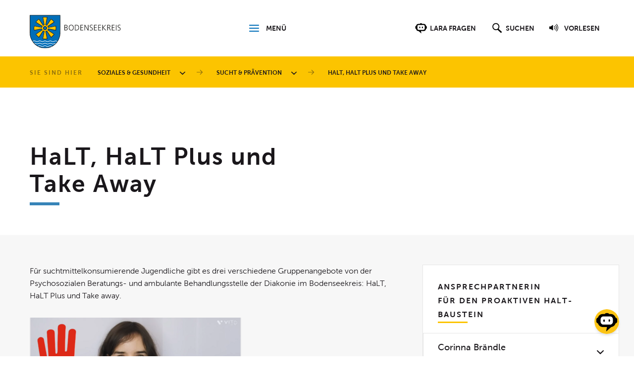

--- FILE ---
content_type: text/html; charset=utf-8
request_url: https://www.bodenseekreis.de/soziales-gesundheit/sucht-praevention/halt-halt-plus-und-take-away/
body_size: 10283
content:
<!DOCTYPE html>
<html lang="de-DE" class="no-js">
<head>
    <meta charset="utf-8">

<!-- 
	======= Umsetzung und Wartung: cron IT GmbH, www.cron.eu =======

	This website is powered by TYPO3 - inspiring people to share!
	TYPO3 is a free open source Content Management Framework initially created by Kasper Skaarhoj and licensed under GNU/GPL.
	TYPO3 is copyright 1998-2026 of Kasper Skaarhoj. Extensions are copyright of their respective owners.
	Information and contribution at https://typo3.org/
-->


<title>HaLT, HaLT Plus und Take Away</title>
<meta name="generator" content="TYPO3 CMS">


<link rel="stylesheet" href="/_assets/c81fc31aaccf694df23c84c237581a64/CSS/fonts.min.css?1768481461" media="all">
<link rel="stylesheet" href="/_assets/c81fc31aaccf694df23c84c237581a64/CSS/icons.min.css?1768481463" media="all">
<link rel="stylesheet" href="/_assets/c81fc31aaccf694df23c84c237581a64/CSS/screen.min.css?1768481464" media="all">


<script src="/_assets/168defa00504c36dfb5bfee5f1b657a0/JavaScript/topwire.js?1748876027" type="module" async="1" defer="defer"></script>
<script src="/typo3temp/assets/compressed/merged-e86b40f3c69bde66235829ef41c0bece.js?1768482056"></script>


<meta name="viewport" content="width=device-width, initial-scale=1.0">
        <link rel="shortcut icon" href="[data-uri]">
        <meta name="X-UA-Compatible" content="IE=edge,chrome=1">
        <script>
        function hasStorage(){var e="modernizr";try{return localStorage.setItem(e,e),localStorage.removeItem(e),!0}catch(t){return!1}}function checkNotes(){if(hasStorage()){var e=document.querySelectorAll(".sticky-note");if(!Array.prototype.forEach)return!1;Array.prototype.forEach.call(e,function(e,t){var o=e.getAttribute("id");if("true"===window.localStorage.getItem(o)){var n=document.getElementById(o);null!==n&&n.parentNode.removeChild(n)}})}}document.documentElement.classList?(document.documentElement.classList.remove("no-js"),document.documentElement.classList.add("js")):(document.documentElement.className="",document.documentElement.className+=" js"),document.addEventListener?document.addEventListener("DOMContentLoaded",function(){checkNotes()}):document.detachEvent("onreadystatechange",checkNotes);
        </script>



        <script>
            
            !function(e){function t(t,n,r,o){"use strict";function a(){for(var e,n=0;s.length>n;n++)s[n].href&&s[n].href.indexOf(t)>-1&&(e=!0);e?c.media=r||"all":setTimeout(a)}var c=e.document.createElement("link"),i=n||e.document.getElementsByTagName("script")[0],s=e.document.styleSheets;return c.rel="stylesheet",c.href=t,c.media="only x",c.onload=o||null,i.parentNode.insertBefore(c,i),a(),c}var n=function(r,o){"use strict";if(r&&3===r.length){var a=e.navigator,c=e.Image,i=!(!document.createElementNS||!document.createElementNS("http://www.w3.org/2000/svg","svg").createSVGRect||!document.implementation.hasFeature("http://www.w3.org/TR/SVG11/feature#Image","1.1")||e.opera&&-1===a.userAgent.indexOf("Chrome")||-1!==a.userAgent.indexOf("Series40")),s=new c;s.onerror=function(){n.method="png",n.href=r[2],t(r[2])},s.onload=function(){var e=1===s.width&&1===s.height,a=r[e&&i?0:e?1:2];n.method=e&&i?"svg":e?"datapng":"png",n.href=a,t(a,null,null,o)},s.src="[data-uri]",document.documentElement.className+=" grunticon"}};n.loadCSS=t,e.grunticon=n}(this),function(e,t){"use strict";var n=t.document,r="grunticon:",o=function(e){if(n.attachEvent?"complete"===n.readyState:"loading"!==n.readyState)e();else{var t=!1;n.addEventListener("readystatechange",function(){t||(t=!0,e())},!1)}},a=function(e){return t.document.querySelector('link[href$="'+e+'"]')},c=function(e){var t,n,o,a,c,i,s={};if(t=e.sheet,!t)return s;n=t.cssRules?t.cssRules:t.rules;for(var u=0;n.length>u;u++)o=n[u].cssText,a=r+n[u].selectorText,c=o.split(");")[0].match(/US\-ASCII\,([^"']+)/),c&&c[1]&&(i=decodeURIComponent(c[1]),s[a]=i);return s},i=function(e){var t,o,a;o="data-grunticon-embed";for(var c in e)if(a=c.slice(r.length),t=n.querySelectorAll(a+"["+o+"]"),t.length)for(var i=0;t.length>i;i++)t[i].innerHTML=e[c],t[i].style.backgroundImage="none",t[i].removeAttribute(o);return t},s=function(t){"svg"===e.method&&o(function(){i(c(a(e.href))),"function"==typeof t&&t()})};e.embedIcons=i,e.getCSS=a,e.getIcons=c,e.ready=o,e.svgLoadedCallback=s,e.embedSVG=s}(grunticon,this);
        </script>
        <script>
            
            grunticon([
                "/_assets/c81fc31aaccf694df23c84c237581a64/CSS/icons.min.css?1768481463",
                "/_assets/c81fc31aaccf694df23c84c237581a64/CSS/icons.min.css?1768481463",
                "/_assets/c81fc31aaccf694df23c84c237581a64/CSS/icons.min.css?1768481463"], grunticon.svgLoadedCallback);
        </script>
</head>
<body class="contentpage">



    


        <nav class="skip-nav">
            <ul>
                <li><a href="#footer-nav">Zur Navigation</a></li>
                <li><a href="#main-content">Zum Inhalt</a></li>
            </ul>
        </nav>
    

        <div class="sticky-notes"></div>
    
<div class="header-outer-wrapper">
    <header class="header">
        <div class="inner">
            <div class="content">
                <a href="/start/" class="logo-wrapper">
                    <h2 class="text-replace icon-logo">
                        Landkreis Bodenseekreis
                    </h2>
                </a>
                <div class="menu-trigger-wrapper">
                    <a href="#footer-nav" class="menu-trigger icon-menu" id="menu-trigger">
                        <span class="text-content">Menü</span>
                    </a>
                </div>
                <nav class="menu-overlay" id="menu-overlay">
                    <div class="inner-overlay">
                        <a href="#menu-trigger" class="menu-close">
                            <span class="icon-close" data-grunticon-embed></span>
                            <span class="link-text">Schliessen</span>
                        </a>
                        <div class="themes-list">
                            <ul class="themes-nav"><li><a href="/start/">Start</a></li><li><a href="/service/kontakt/">Kontakt</a></li></ul>
                            <h3 class="lined">Themenwelten</h3>
                            <ul class="themes-nav"><li class="active"><a href="/soziales-gesundheit/" class="active pinned current">Soziales &amp; Gesundheit</a></li><li><a href="/verkehr-wirtschaft/">Verkehr &amp; Wirtschaft</a></li><li><a href="/umwelt-landnutzung/">Umwelt &amp; Landnutzung</a></li><li><a href="/ordnung-sicherheit/">Ordnung &amp; Sicherheit</a></li><li><a href="/landkreis-tourismus/">Landkreis &amp;  Tourismus</a></li><li><a href="/bildung-kultur/">Bildung &amp; Kultur</a></li><li><a href="/politik-verwaltung/">Politik &amp; Verwaltung</a></li></ul>
                        </div>
                    </div>
                </nav>
                <div class="search-wrapper">
                    <div class="search-trigger-wrapper">
                        <a href="#" class="decoration chatbot-trigger" id="open-chatbot">
                            <span class="text-replace icon-chatbot">Chatbot der Webseite starten</span>
                            <span class="text">Lara fragen</span>
                        </a>
                        <a href="#search" class="decoration search-trigger" role="button">
                            <span class="text-replace icon-search-alt">Suchfeld anzeigen und Suchfeld fokussieren</span>
                            <span class="text">Suchen</span>
                        </a>
                        
                            <a href="#linguatec" class="decoration linguatec-trigger" data-src="/_assets/c81fc31aaccf694df23c84c237581a64/JavaScript/linguatec/readpremium20.min.js?1768480646" data-css="/_assets/c81fc31aaccf694df23c84c237581a64/CSS/linguatec/player_skin.css?1768480646">
                                <span class="text-replace icon-audio">Vorlesefunktion der Webseite starten</span>
                                <span class="text">Vorlesen</span>
                            </a>
                        
                    </div>
                </div>
            </div>
            <div class="search-overlay-wrapper" id="search">
                <div class="inner-align">
                    <form action="/service/suche/" method="GET" autocomplete="off" class="tx-solr-autosuggest" data-suggest="/service/suche/suggest.json">
                        <input name="tx_solr[q]"
                               value=""
                               placeholder="Was suchen Sie?"
                               title="Suchbegriff für die Suchanfrage"
                               class="search-input tx-solr-q js-solr-q tx-solr-suggest tx-solr-suggest-focus" />
                        <button type="submit" class="main-button">
                            <span class="text-replace icon-search">Suchen</span>
                        </button>
                        <button type="submit" class="aux-button">
                            Suche starten
                        </button>
                    </form>
                    <a id="hide-search-overlay" class="search-hide-trigger" href="#">
                        <span class="icon-close" data-grunticon-embed></span>
                        <span class="text">Schliessen</span>
                    </a>
                </div>
            </div>
        </div>
    </header>
    <nav class="breadcrumb">
            <div class="inner">            <span class="rootline-description">Sie sind hier</span>
            <button class="breadcrumb-show">
                <span class="icon-ellipsis" data-grunticon-embed></span>
                <span class="text-replace">Brotkrümelnavigation aufklappen</span>
            </button>
            <button class="breadcrumb-hide">
                <span class="icon-close" data-grunticon-embed></span>
                <span class="text-replace">Brotkrümelnavigation zuklappen</span>
            </button><div class="breadcrumbmenu-outer"><ol itemscope itemtype="http://schema.org/BreadcrumbList"><li itemprop="itemListElement" itemscope itemtype="http://schema.org/ListItem">
                        <span class="breadcrumb-level-divider-mobile icon-arrow-down-shape" data-grunticon-embed></span><a href="/soziales-gesundheit/" itemprop="item"><span itemprop="name">Soziales &amp; Gesundheit</span></a>                        <meta itemprop="position" content="1" />
                        <button class="breadcrumb-overlay-show-trigger">
                            <span class="icon-arrow-down" data-grunticon-embed></span>
                            <span class="text-replace">Menüebene 1 aufklappen</span>
                        </button><div class="breadcrumb-overlay-nav">
                        <a href="#">Soziales &amp; Gesundheit</a>
                        <button class="breadcrumb-overlay-hide-trigger">
                            <span class="icon-arrow-down" data-grunticon-embed></span>
                            <span class="text-replace">Menüebene 1 zuklappen</span>
                        </button>
                        <ul><li><a href="/soziales-gesundheit/arbeitslosigkeit-jobcenter/">Arbeitslosigkeit &amp; Jobcenter</a></li><li><a href="/soziales-gesundheit/armutsbericht/">Armutsbericht</a></li><li><a href="/soziales-gesundheit/asyl-migration/">Asyl &amp; Migration</a></li><li><a href="/soziales-gesundheit/behinderung/">Behinderung</a></li><li><a href="/soziales-gesundheit/betreuung-vorsorgeverfuegung/">Betreuung &amp; Vorsorgeverfügung</a></li><li><a href="/soziales-gesundheit/buergerschaftliches-engagement/">Bürgerschaftliches Engagement</a></li><li><a href="/soziales-gesundheit/europaeischer-sozialfonds/">Europäischer Sozialfonds</a></li><li><a href="/soziales-gesundheit/familie-kinder/">Familie &amp; Kinder</a></li><li><a href="/soziales-gesundheit/gleichstellung-faire-sexualitaet/">Gleichstellung &amp; faire Sexualität</a></li><li><a href="/soziales-gesundheit/geldleistungen/">Geldleistungen</a></li><li><a href="/soziales-gesundheit/gesundheit/">Gesundheit</a></li><li><a href="/soziales-gesundheit/schulden/">Schulden</a></li><li><a href="/soziales-gesundheit/selbsthilfe/">Selbsthilfe</a></li><li><a href="/soziales-gesundheit/senioren-pflege/">Senioren &amp; Pflege</a></li><li><a href="/soziales-gesundheit/opfer-geschaedigte/">Soziales Entschädigungsrecht</a></li><li><a href="/soziales-gesundheit/sucht-praevention/">Sucht &amp; Prävention</a></li><li><a href="/soziales-gesundheit/wegweiser-fuer-schwierige-lebenslagen/">Wegweiser für schwierige Lebenslagen</a></li></ul>
                    </div><span class="breadcrumb-level-divider icon-arrow-right" data-grunticon-embed></span>
                    </li><li itemprop="itemListElement" itemscope itemtype="http://schema.org/ListItem">
                        <span class="breadcrumb-level-divider-mobile icon-arrow-down-shape" data-grunticon-embed></span><a href="/soziales-gesundheit/sucht-praevention/" itemprop="item"><span itemprop="name">Sucht &amp; Prävention</span></a>                        <meta itemprop="position" content="2" />
                        <button class="breadcrumb-overlay-show-trigger">
                            <span class="icon-arrow-down" data-grunticon-embed></span>
                            <span class="text-replace">Menüebene 2 aufklappen</span>
                        </button><div class="breadcrumb-overlay-nav">
                        <a href="#">Sucht &amp; Prävention</a>
                        <button class="breadcrumb-overlay-hide-trigger">
                            <span class="icon-arrow-down" data-grunticon-embed></span>
                            <span class="text-replace">Menüebene 2 zuklappen</span>
                        </button>
                        <ul><li><a href="/soziales-gesundheit/sucht-praevention/netzwerk-sucht/">Netzwerk Sucht</a></li><li><a href="/soziales-gesundheit/sucht-praevention/suchtberatung/">Suchtberatung</a></li><li><a href="/soziales-gesundheit/sucht-praevention/halt-halt-plus-und-take-away/">HaLT, HaLT Plus und Take Away</a></li><li><a href="/soziales-gesundheit/sucht-praevention/party-pass/">Party Pass</a></li><li><a href="/soziales-gesundheit/sucht-praevention/default-613afb4d74/">Fetale Alkoholspektrum&shy;störung (FASD)</a></li><li><a href="/soziales-gesundheit/sucht-praevention/ko-tropfen/">K.O.-Tropfen</a></li><li><a href="/soziales-gesundheit/sucht-praevention/netzwerk-festkultur/">Netzwerk Festkultur</a></li><li><a href="/soziales-gesundheit/sucht-praevention/cool-clean/">Cool &amp; Clean</a></li><li><a href="/soziales-gesundheit/sucht-praevention/aloa-bar/">ALOA-Bar</a></li><li><a href="/soziales-gesundheit/sucht-praevention/be-smart/">Be Smart</a></li><li><a href="/soziales-gesundheit/sucht-praevention/jugendmedienwoche/">Jugend&shy;Medien&shy;Woche</a></li><li><a href="/soziales-gesundheit/sucht-praevention/vortrag-pubertaet-sucht-risiko/">Vortrag: Pubertät SUCHT Risiko</a></li></ul>
                    </div><span class="breadcrumb-level-divider icon-arrow-right" data-grunticon-embed></span>
                    </li><li itemprop="itemListElement" itemscope itemtype="http://schema.org/ListItem">
                        <span class="breadcrumb-level-divider-mobile icon-arrow-down-shape" data-grunticon-embed></span><a href="/soziales-gesundheit/sucht-praevention/halt-halt-plus-und-take-away/" itemprop="item"><span itemprop="name">HaLT, HaLT Plus und Take Away</span></a><span class="breadcrumb-level-divider icon-arrow-right" data-grunticon-embed></span>
                    </li></ol></div></div>
        </nav>
</div>


        

<div class="content-header">
	


    
    <div class="header-image-container">
        <figure>
            <picture>
                <source data-srcset="/fileadmin/01_soziales_gesundheit/_headerbilder/sucht_praevention_halt_hb.jpg" media="(min-width: 681px)">
                <img data-srcset="/fileadmin/01_soziales_gesundheit/_headerbilder/sucht_praevention_halt_hb.jpg" alt="">
                <noscript>
                    <img src="/fileadmin/01_soziales_gesundheit/_headerbilder/sucht_praevention_halt_hb.jpg" width="1200" height="250" alt="" />
                </noscript>
            </picture>
            <figcaption>
                
            </figcaption>
        </figure>
    </div>


	<div class="inner">
		
	</div>
	<div class="inner-fake">
		<div class="outer-align">
			<h1 class="lined read">
				HaLT, HaLT Plus und Take Away
			</h1>
		</div>
	</div>
	<div class="inner">
		<nav class="themes-sub-nav">
			
		</nav>
	</div>
</div>



    
<!--TYPO3SEARCH_begin-->

        <main class="main" role="main" id="main-content">
            <div class="inner">
                <div class="content-main-col read">
                    






        

                <div id="c41274"
                     style=""
                     class="box box-plain">
                    
                    
                        



                    
                    

    
        




    


                    

    <div class="ce-textpic ce-left ce-below">
        

        
                <div class="ce-bodytext">
                    
                    <p>Für suchtmittelkonsumierende Jugendliche gibt es drei verschiedene Gruppenangebote von der Psychosozialen Beratungs- und ambulante Behandlungsstelle der Diakonie im Bodenseekreis: HaLT, HaLT Plus und Take away.</p>
                </div>
            

        
            


    <div class="ce-gallery" data-ce-columns="1" data-ce-images="1">
        
        
            <div class="ce-row">
                
                    
                        <div class="ce-column ">
                            

        
<figure class="image">
    
            <a href="https://www.youtube.com/watch?v=9puGi-ctBnk" target="_blank" rel="noreferrer" title="Link zum Video Hart am Limit (Länge 5:51 Minuten)">
                
<img class="image-embed-item" alt="Link zum Video Hart am Limit (Länge 5:51 Minuten) " title="Link zum Video Hart am Limit (Länge 5:51 Minuten) " src="/fileadmin/_processed_/f/1/csm_bild_video_halt_hart_am_limit_14dc52d023.png" width="425" height="238" loading="lazy" />


            </a>
        
    
        <figcaption class="image-caption">
            Link zum Video Hart am Limit (Länge 5:51 Minuten) 
        </figcaption>
    
</figure>


    


                        </div>
                    
                
            </div>
        
        
    </div>



        
    </div>


                    
                        



                    
                    
                        



                    
                </div>

            
    











        

                <div id="c41275"
                     style=""
                     class="box box-plain">
                    
                    
                        



                    
                    

    
        


    
        <header>
            

    
            <h3 class="">
                HaLT
            </h3>
        



            



            



        </header>
    



    


                    

    <div class="ce-textpic ce-left ce-below">
        

        
                <div class="ce-bodytext">
                    
                    <p>Das Projekt „HaLT - Hart am LimiT“ ist das am weitesten verbreitete Alkoholpräventionsprogramm für Kinder, Jugendliche und junge Erwachsene in Deutschland. Im Bodenseekreis wurde das HaLT-Konzept im Oktober 2009 eingeführt. HaLT umfasst Angebote für Jugendliche mit riskantem Alkoholkonsum und die Arbeit in kommunalen Präventionsnetzwerken, die Verantwortung, vorbildliches Verhalten und eine Kultur des Hinsehens fördern.</p>
<p>Der reaktive Bausteine erreicht riskant konsumierende sowie gefährdete Kinder und Jugendliche, die ihre Grenzen austesten und wenig Erfahrung mit Alkohol und dessen Wirkung haben. Sind Kinder und Jugendliche durch ihren exzessiven Alkoholkonsum aufgefallen, werden sie unmittelbar nach dem konsumierenden Ereignis umfassend begleitet und beraten. Wertschätzend und empathisch wird reflektiert, wie es zur Intoxikation kommen konnte und welche weitere Hilfestellung der/die Jugendliche bzw. die Eltern benötigen. Dadurch sollen sie frühzeitig zur Reflexion ihrer Konsumgewohnheiten bewegt werden. Die Teilnahme an der HaLT-Gruppe ist freiwillig und kostenlos.</p>
<p>Der proaktive Baustein setzt auf:</p><ul> 	<li>enge Verzahnung verschiedener regionaler Akteure/innen (Kommune, Festveranstalter, Schulen, Polizei, Vereine, Lebensmitteleinzelhandel)</li> 	<li>Verantwortung und Vorbildverhalten von Erwachsenen (u. a. Schulungen zur Einhaltung des Jugendschutzgesetzes)</li> 	<li>systematische Einhaltung des Jugendschutzgesetzes als Norm - breite Öffentlichkeitsarbeit zur Sensibilisierung der Bevölkerung im Umgang mit Alkohol</li> </ul>
                </div>
            

        
            


    <div class="ce-gallery" data-ce-columns="1" data-ce-images="1">
        
        
            <div class="ce-row">
                
                    
                        <div class="ce-column disable-border">
                            

        
<figure class="image">
    
            
                    
<img class="image-embed-item" src="/fileadmin/_processed_/4/0/csm_bild_bausteine_von_halt_eaf33c4251.png" width="425" height="232" loading="lazy" alt="" />


                
        
    
</figure>


    


                        </div>
                    
                
            </div>
        
        
    </div>



        
    </div>


                    
                        



                    
                    
                        



                    
                </div>

            
    











        

                <div id="c41272"
                     style=""
                     class="box box-plain">
                    
                    
                        



                    
                    

    
        


    
        <header>
            

    
            <h3 class="">
                HALT Plus
            </h3>
        



            



            



        </header>
    



    


                    

    <div class="ce-textpic ce-right ce-intext">
        
            




        

        
                <div class="ce-bodytext">
                    
                    <p>Dieses Gruppenangebot richtet sich an Jugendliche, die aufgrund ihres Alkohol- und/oder Cannabiskonsums in der Regel erstmalig auffällig geworden sind. Die Teilnehmerinnen und Teilnehmer weisen einen phasenweise kritischen Konsum auf, haben aber noch keine Abhängigkeit entwickelt. Erfahrungen mit anderen illegalen Drogen liegen meist nicht vor. Die Teilnahme an der Gruppe erfolgt entweder freiwillig oder durch Zuweisung der Jugendgerichtshilfe und ist kostenlos.</p>
                </div>
            

        
    </div>


                    
                        



                    
                    
                        



                    
                </div>

            
    











        

                <div id="c41271"
                     style=""
                     class="box box-plain">
                    
                    
                        



                    
                    

    
        


    
        <header>
            

    
            <h3 class="">
                Take-a-way
            </h3>
        



            



            



        </header>
    



    


                    

    <div class="ce-textpic ce-right ce-intext">
        
            




        

        
                <div class="ce-bodytext">
                    
                    <p>Die Take-a-way-Gruppe richtet sich an drogen- und/oder alkoholkonsumierende Jugendliche, die durch ihren Konsum häufig mehrfach auffällig geworden sind bzw. bereits massive Probleme dadurch haben. Die Teilnehmerinnen und Teilnehmer weisen ein eher hartes Konsummuster auf, d. h. sie nehmen verschiedene Substanzen regelmäßig zu sich und betreiben sehr häufig Mischkonsum. Zudem weisen sie oft schon klare Kriterien einer Abhängigkeit auf. Die Zuweisung in die Take-a-way-Gruppe erfolgt meist über die Jugendgerichtshilfe aufgrund einer Auflage. Aber auch die freiwillige Teilnahme ist möglich. Das Angebot ist kostenlos.</p>
                </div>
            

        
    </div>


                    
                        



                    
                    
                        



                    
                </div>

            
    





                </div>
                <div class="content-side-col">
                    
                    






        

                <div id="c41277"
                     style=""
                     class="box box-simple">
                    
                    
                        



                    
                    
                        
                            


    
        <header>
            

    
            
                

    
            <h3 class="lined">
                Ansprechpartnerin <br>für den proaktiven HaLT-Baustein
            </h3>
        



            
        



            



            



        </header>
    



                        
                    
                    

    
    
<div class="col-md-24 tx-bodensee-records">
	
	
	
	
			<div class="panel-group" data-accordion="accordion" role="tablist">
				
					



    <div id="c1430" data-inside-accordion="true" class="panel">
        <div class="panel-heading" role="tab">
            
                <a href="#" role="button" id="c1430_heading" aria-controls="c1430_panel">
            
                
                        <h3>
                            
                                    
                                    Corinna
                                
                            Brändle
                        </h3>
                        
                            <h4>Sozialplanung</h4>
                        
                    
                
                    <span class="icon-arrow-down" data-grunticon-embed></span>
                
            
                </a>
            
        </div>
        
            <div class="panel-collapse" role="tabpanel" id="c1430_panel" aria-labelledby="c1430_heading">
                <div class="panel-body">
                    
                        <dl>
                            
                            
                                    
                                        <dt>Telefon</dt>
                                        <dd><span itemprop='phone'> +49 7541 204 5291</span></dd>
                                    
                                
                            
                            
                            
                                    
                                        <dt>E-Mail</dt>
                                        <dd><span itemprop='email'><a href="#" data-mailto-token="nbjmup+dpsjoob/csbfoemfAcpefotfflsfjt/ef" data-mailto-vector="1">corinna.braendle&#64;bodenseekreis.de</a></span></dd>
                                    
                                
                            
                                
                                    <dt>Gebäude</dt>
                                    <dd>
                                        <span>
                                            Albrechtstraße 75, Friedrichshafen
                                        </span>
                                    </dd>
                                
                            
                        </dl>
                        
                    
                </div>
            </div>
        
    </div>


				
			</div>
		

</div>


                    
                        



                    
                    
                        



                    
                </div>

            
    











        

                <div id="c32396"
                     style=""
                     class="box box-simple">
                    
                    
                        



                    
                    

    
        


    
        <header>
            

    
            
                

    
            <h3 class="lined">
                Suchtberatung der Diakonie Oberschwaben Allgäu Bodensee
            </h3>
        



            
        



            



            



        </header>
    



    


                    

    <div class="ce-textpic ce-center ce-above">
        
            




        

        
                <div class="ce-bodytext">
                    
                    <p>Katharinenstraße 16<br> 88045 Friedrichshafen<br> <br> Tel.: 07541 950-180<br> Fax: 07541 950-1820&nbsp;<br> <a href="#" data-mailto-token="nbjmup+qtcAejblpojf.pbc/ef" data-mailto-vector="1" class="no-icon">psb@diakonie-oab.de</a><br> &nbsp;<br> Webseite:<br> <a href="http://www.diakonie-oab.de/suchthilfe-praevention" target="_blank" class="no-icon" rel="noreferrer">www.diakonie-oab.de/suchthilfe-praevention</a></p>
                </div>
            

        
    </div>


                    
                        



                    
                    
                        



                    
                </div>

            
    











        

                <div id="c32397"
                     style=""
                     class="box box-simple">
                    
                    
                        



                    
                    

    
        


    
        <header>
            

    
            
                

    
            <h3 class="lined">
                Informationsmaterial
            </h3>
        



            
        



            



            



        </header>
    



    


                    

    <div class="ce-textpic ce-center ce-above">
        
            




        

        
                <div class="ce-bodytext">
                    
                    <ul> 	<li><a href="/fileadmin/01_soziales_gesundheit/sucht_praevention/projekt_halt/Bodenseekreis_Was_ist_HaLT_Infoflyer.pdf" target="_blank" class="no-icon">Infoflyer "HaLT" mit allgemeinen Infos</a></li> 	<li><a href="/fileadmin/01_soziales_gesundheit/sucht_praevention/projekt_halt/Bodenseekreis_Was_ist_HaLT_fuer_Eltern.pdf" target="_blank" class="no-icon">Infoflyer "HaLT" für Eltern</a></li> 	<li><a href="/fileadmin/01_soziales_gesundheit/sucht_praevention/projekt_halt/Bodenseekreis_Was_ist_HaLT_fuer_Jugendliche.pdf" target="_blank" class="no-icon">Infoflyer "HaLT" für Kinder und Jugendliche</a></li> 	<li><a href="/fileadmin/01_soziales_gesundheit/sucht_praevention/projekt_halt/Bodenseekreis_Was_ist_HaLT_fuer_jugendliche_bis_21.pdf" target="_blank" class="no-icon">Infoflyer "HaLT" für Kinder, Jugendliche und<br> 	junge Erwachsene (bis 21 Jahre)</a></li> </ul>
                </div>
            

        
    </div>


                    
                        



                    
                    
                        



                    
                </div>

            
    











        

                <div id="c32398"
                     style=""
                     class="box box-simple">
                    
                    
                        



                    
                    

    
        


    
        <header>
            

    
            
                

    
            <h3 class="lined">
                Weitere Informationen
            </h3>
        



            
        



            



            



        </header>
    



    


                    

    <div class="ce-textpic ce-center ce-above">
        
            




        

        
                <div class="ce-bodytext">
                    
                    <p><strong>Präventionsprojekt "HaLT - Hart am LimiT": </strong><br> <a href="https://www.halt.de/halt-programm/was-ist-halt.html" target="_blank" rel="noreferrer">Was ist HaLT? - HaLT – Hart am LimiT</a></p>
                </div>
            

        
    </div>


                    
                        



                    
                    
                        



                    
                </div>

            
    





                </div>
            </div>
        </main>
    
<!--TYPO3SEARCH_end-->

        <div class="footer-container typo3-search-exclude"><div class="inner"><div class="footer-list"><a href="/landratsamt-a-z/kontakt/behoerden-rufnummer-115/" class="footer-item">
    
        <div class="image-outer-container" data-style="background-image: url(/fileadmin_legacy/user_upload/115_l.jpg)"></div>
        <noscript><img src="/fileadmin_legacy/user_upload/115_l.jpg" width="172" height="90" alt="" title="115 l" /></noscript>
    
    <h4>Alle Ämter, eine Nummer</h4>
</a>
<a href="/landkreis-tourismus/vierlaenderregion-bodensee/" class="footer-item">
    
        <div class="image-outer-container" data-style="background-image: url(/fileadmin/icon-leiste/vierLaender.gif)"></div>
        <noscript><img src="/fileadmin/icon-leiste/vierLaender.gif" width="200" height="174" alt="" /></noscript>
    
    <h4>Vierländerregion Bodensee</h4>
</a>
<a href="/verkehr-wirtschaft/wirtschaft/einheitlicher-ansprechpartner/" class="footer-item">
    
        <div class="image-outer-container" data-style="background-image: url(/fileadmin_legacy/user_upload/EAP.jpg)"></div>
        <noscript><img src="/fileadmin_legacy/user_upload/EAP.jpg" width="341" height="100" alt="" title="EAP" /></noscript>
    
    <h4>Behördenlotse für Dienstleister &amp; Selbstständige</h4>
</a>
<a href="https://sags-doch.de/" target="_blank" rel="noreferrer" class="footer-item">
    
        <div class="image-outer-container" data-style="background-image: url(/fileadmin/icon-leiste/sags-doch.gif)"></div>
        <noscript><img src="/fileadmin/icon-leiste/sags-doch.gif" width="160" height="96" alt="" /></noscript>
    
    <h4>Ihre Ideen &amp; Hinweise</h4>
</a>
</div></div></div>
    

<footer class="footer">
    <div class="inner">
        <div class="main-col">
            
            <h3 class="lined">Barrierefrei</h3>
            <nav class="social-links">
                <ul>
                    <li>
                        <a href="/leichte-sprache/leichte-sprache/">
                            <span class="icon-simplified-language icon" data-grunticon-embed></span>
                            <span class="title">Leichte Sprache</span>
                        </a>
                    </li>
                    <li>
                        <a href="/service/barrierefreiheit/gebaerdensprache/">
                            <span class="icon-sign-language icon" data-grunticon-embed></span>
                            <span class="title">Gebärdensprache</span>
                        </a>
                    </li>
                    <li>
                        <a href="/service/barrierefreiheit/">
                            <span class="icon-accessibility icon" data-grunticon-embed></span>
                            <span class="title">Erklärung zu Barrierefreiheit</span>
                        </a>
                    </li>

                </ul>
            </nav>
        </div>
        <div class="side-col">
            <h3 class="lined">Interaktiv</h3>
            <nav class="social-links">
                <ul>
                    <li>
                        <a target="_blank" href="/service/ihre-rueckmeldung/">
                            <span class="icon-feedback icon" data-grunticon-embed></span>
                            <span class="title">Ihre Rückmeldung</span>
                        </a>
                    </li>
                    <li>
                        <a target="_blank" href="https://sags-doch.de/">
                            <span class="icon-sagsdoch icon" data-grunticon-embed></span>
                            <span class="title">Sag&#039;s doch</span>
                        </a>
                    </li>
                    <li>
                        <a target="_blank" href="https://www.facebook.com/landratsamt.bodenseekreis">
                            <span class="icon-facebook icon" data-grunticon-embed></span>
                            <span class="title">Facebook</span>
                        </a>
                    </li>

                </ul>
            </nav>
        </div>
    </div>
    <div class="inner inner-copy">
        <nav class="copyright">
            <ul class="copy-nav"><li><span>&copy; Landratsamt Bodenseekreis</span></li><li><a href="/service/impressum/">Impressum</a></li><li><a href="/service/datenschutz/">Datenschutz</a></li><li><a href="/service/kontakt/">Kontakt</a></li><li><a href="/service/suche/">Suche</a></li><li><a href="/politik-verwaltung/medien-oeffentlichkeitsarbeit/">Presse</a></li><li><a href="/politik-verwaltung/karriere-im-landratsamt/">Karriere</a></li></ul>
        </nav>
    </div>
</footer>


    <div class="vrweb_player_main">&nbsp;</div>
    <script type="text/javascript"><!--
        vrweb_customerid='11598';
        vrweb_player_form = '1';
        vrweb_player_type = 'hover';
        vrweb_player_color = 'black';
        vrweb_guilang = 'de';
        vrweb_icon = '01';
        vrweb_iconcolor = 'blue';
        vrweb_lang = 'de-de';
        vrweb_sndgender = 'W';
        vrweb_readelementsclass = 'read';
        vrweb_path_prefix = '/_assets/c81fc31aaccf694df23c84c237581a64/JavaScript/linguatec/';
        //--></script>

<script type="text/javascript">document.addEventListener('DOMContentLoaded', function () {

  var chatbotOpen = false;
  var chatbotIframe = document.getElementById('helperbot-iframe');
  var chatbotContainer = document.getElementById('helperbot-iframe-container');

  // Listen for postMessage from iFrame to parent
  function messageHandler(e) {
      // console.log('Event: ' + e.data.type)
      if (e.data.type === 'chatbotIsOpen') {
          chatbotOpen = (e.data.message === 'true');
          // console.log('open? ' + chatbotOpen)
          adjustChatbotSize();
      }
  }
  window.addEventListener('message', messageHandler);

  // Send something to the iFrame Chatbot

  // Function to send a specific question to the iFrame chatbot
  function sendQuestionToChatbot(question) {
    if (chatbotIframe && chatbotIframe.contentWindow) {
      chatbotIframe.contentWindow.postMessage(
        {type: 'questionToAsk', message: question},
        '*'
      );
    }
  }

  // Send new language to iFrame chatbot
  function sendLanguageToChatbot(lang) {
    if (chatbotIframe && chatbotIframe.contentWindow) {
      chatbotIframe.contentWindow.postMessage(
        {type: 'languageChange', message: lang},
        '*'
      );
    }
  }

  // used to change iFrame size depending on open/close state
  function adjustChatbotSize() {
    if (chatbotOpen) {
      chatbotContainer.style.width = 'min(500px, 100%)';
      chatbotContainer.style.height = 'min(800px, 80%)';
      chatbotIframe.style.width = 'min(500px, 100%)';
      chatbotIframe.style.height = 'min(800px, 100%)';
    } else {
      chatbotContainer.style.width = '60px';
      chatbotContainer.style.height = '60px';
      chatbotIframe.style.width = '60px';
      chatbotIframe.style.height = '60px';
    }
  }

  function openChatbot(event) {
    if (chatbotIframe && chatbotIframe.contentWindow) {
      chatbotIframe.contentWindow.postMessage(
        {type: 'toggleBotOpenState', message: 'true'},
        '*'
      );
    }
    event.preventDefault();
  }

  function closeChatbot() {
    if (chatbotIframe && chatbotIframe.contentWindow) {
      chatbotIframe.contentWindow.postMessage(
        {type: 'toggleBotOpenState', message: 'false'},
        '*'
      );
    }
  }

  // agree with data processing declaration
  function giveChatbotConsent() {
    if (chatbotIframe && chatbotIframe.contentWindow) {
      chatbotIframe.contentWindow.postMessage(
        {type: 'toggleBotTermsConsentState', message: 'true'},
        '*'
      );
    }
  }
  function revokeChatbotConsent() {
    if (chatbotIframe && chatbotIframe.contentWindow) {
      chatbotIframe.contentWindow.postMessage(
        {type: 'toggleBotTermsConsentState', message: 'false'},
        '*'
      );
    }
  }

  // Button event listeners
  document.querySelectorAll('.chatbot-trigger').forEach(trigger => {
      trigger.addEventListener('click', openChatbot);
  });
});
</script>      <div id="helperbot-iframe-container" style="position: fixed; right: 20px; bottom: 40px; z-index: 1000;">
        <iframe
            id="helperbot-iframe"
            title="HelperBot"
            src="https://int.botbucket.de/bot/4d72d8ad-ce4c-4449-bf51-97db90a69ac0/chat/iframe/undecorated"
            style="border-width: 0px; width: 60px; height: 60px;"
            allowTransparency
        ></iframe>
    </div>
<script src="/typo3temp/assets/compressed/merged-d1a1a900b46e52ef16bb78c35c05d8f2.js?1768482056"></script>
<script src="/typo3temp/assets/compressed/merged-f235a36ceeeb3184dd6bad391953eb30.js?1768482056"></script>
<script async="async" src="/_assets/2a58d7833cb34b2a67d37f5b750aa297/JavaScript/default_frontend.js?1768305524"></script>


</body>
</html>

--- FILE ---
content_type: text/html; charset=UTF-8
request_url: https://int.botbucket.de/bot/4d72d8ad-ce4c-4449-bf51-97db90a69ac0/chat/iframe/undecorated
body_size: 900
content:
<!doctype html><html lang="de"><head><meta charset="utf-8"/><link rel="apple-touch-icon" sizes="180x180" href="/apple-touch-icon.png"><link rel="icon" type="image/png" sizes="32x32" href="/favicon-32x32.png"><link rel="icon" type="image/png" sizes="16x16" href="/favicon-16x16.png"><link rel="manifest" href="/site.webmanifest"><link rel="apple-developer-merchantid-domain-association" href="/.well-known/apple-developer-merchantid-domain-association"/><meta name="viewport" content="width=device-width,initial-scale=1"/><meta name="theme-color" content="#000000"/><meta name="description" content="Your tailor-made chatbot assistant"/><title>BotBucket</title><script defer="defer" src="/static/js/main.30e01419.js"></script><link href="/static/css/main.a5b78c34.css" rel="stylesheet"></head><body style="background-color:transparent"><noscript>You need to enable JavaScript to run this app.</noscript><div id="root"></div><script></script><script src="/config.js"></script></body></html>

--- FILE ---
content_type: text/css; charset=utf-8
request_url: https://www.bodenseekreis.de/_assets/c81fc31aaccf694df23c84c237581a64/CSS/icons.min.css?1768481463
body_size: 21522
content:
.icon-chatbot{background-image:url([data-uri])}.icon-audio{background-image:url([data-uri])}.icon-search-alt{background-image:url([data-uri])}.icon-accessibility{background-image:url("data:image/svg+xml;charset=US-ASCII,%3Csvg%20id%3D%22Ebene_1%22%20xmlns%3D%22http%3A%2F%2Fwww.w3.org%2F2000%2Fsvg%22%20viewBox%3D%220%200%20104.4%20121.53%22%3E%3Cstyle%3E.accessibility-st0%7Bfill%3Anone%3Bstroke%3A%23B5B5B5%3Bstroke-width%3A2.85%3B%7D%20.accessibility-st1%7Bfill%3A%23B5B5B6%3B%7D%3C%2Fstyle%3E%3Cpath%20class%3D%22accessibility-st1%22%20d%3D%22M89.44%2025.67H79.11c-2.54%200-4.6-2.06-4.6-4.6v-9.82l14.93%2014.42zM76.25%2046.44c1.44%200%202.61%201.17%202.61%202.61s-1.17%202.61-2.61%202.61h-47.3c-1.44%200-2.61-1.17-2.61-2.61s1.17-2.61%202.61-2.61h47.3zM26.67%2068.62c0-1.44%201.17-2.61%202.61-2.61h47.3c1.44%200%202.61%201.17%202.61%202.61s-1.17%202.61-2.61%202.61h-47.3c-1.44%200-2.61-1.17-2.61-2.61M27%2088.19c0-1.44%201.17-2.61%202.61-2.61H76.9c1.44%200%202.61%201.17%202.61%202.61s-1.17%202.61-2.61%202.61H29.61c-1.44%200-2.61-1.16-2.61-2.61m63.81%2015.2V34.92c0-2.54-.2-9.24-.2-9.24h-.07L74.55%2010.24l-.04.04v-.04H24.55c-5.49%200-9.95%204.45-9.95%209.95v83.2c0%205.5%204.46%209.95%209.95%209.95h56.31c5.49%200%209.95-4.46%209.95-9.95%22%2F%3E%3C%2Fsvg%3E")}.icon-arrow-down-shape{background-image:url("data:image/svg+xml;charset=US-ASCII,%3Csvg%20xmlns%3D%22http%3A%2F%2Fwww.w3.org%2F2000%2Fsvg%22%20viewBox%3D%220%200%2012%2015%22%3E%3Cpath%20class%3D%22st0%22%20fill%3D%22%23FCC400%22%20d%3D%22M6.8.8v11.7l4-4c.3-.3.8-.3%201.1%200%20.3.3.3.8%200%201.1l-5.3%205.2c-.3.3-.8.3-1.1%200L.2%209.5C.1%209.4%200%209.2%200%209s.1-.4.2-.5c.3-.3.8-.3%201.1%200l4%204V.8C5.2.3%205.6%200%206%200c.4%200%20.8.3.8.8z%22%2F%3E%3C%2Fsvg%3E")}.icon-arrow-down{background-image:url("data:image/svg+xml;charset=US-ASCII,%3Csvg%20width%3D%2214%22%20height%3D%228%22%20viewBox%3D%220%200%2014%208%22%20xmlns%3D%22http%3A%2F%2Fwww.w3.org%2F2000%2Fsvg%22%3E%3Cpath%20d%3D%22M12.203.306c.412-.408%201.078-.408%201.488%200%20.415.408.418%201.066%200%201.474L7.748%207.608c-.41.408-1.076.408-1.49%200L.31%201.78C-.1%201.374-.1.714.31.306c.412-.408%201.08-.408%201.488%200l5.206%204.78%205.2-4.78z%22%20fill%3D%22%231A171B%22%20fill-rule%3D%22evenodd%22%2F%3E%3C%2Fsvg%3E")}.icon-arrow-left{background-image:url("data:image/svg+xml;charset=US-ASCII,%3Csvg%20width%3D%2216%22%20height%3D%2212%22%20viewBox%3D%220%200%2016%2012%22%20xmlns%3D%22http%3A%2F%2Fwww.w3.org%2F2000%2Fsvg%22%3E%3Cpath%20d%3D%22M14.25%206.75H2.56l3.97%203.97c.293.293.293.767%200%201.06-.292.293-.767.293-1.06%200L.22%206.53c-.293-.293-.293-.768%200-1.06L5.47.22C5.616.073%205.808%200%206%200s.384.073.53.22c.293.293.293.768%200%201.06L2.56%205.25h11.69c.414%200%20.75.336.75.75s-.336.75-.75.75z%22%20fill%3D%22%23FCC400%22%20fill-rule%3D%22evenodd%22%2F%3E%3C%2Fsvg%3E")}.icon-arrow-right{background-image:url("data:image/svg+xml;charset=US-ASCII,%3Csvg%20width%3D%2216%22%20height%3D%2212%22%20viewBox%3D%220%200%2016%2012%22%20xmlns%3D%22http%3A%2F%2Fwww.w3.org%2F2000%2Fsvg%22%3E%3Cpath%20d%3D%22M.75%206.75h11.69l-3.97%203.97c-.293.293-.293.767%200%201.06.293.293.768.293%201.06%200l5.25-5.25c.293-.293.293-.768%200-1.06L9.53.22C9.385.073%209.193%200%209%200s-.384.073-.53.22c-.293.293-.293.768%200%201.06l3.97%203.97H.75C.336%205.25%200%205.586%200%206s.336.75.75.75z%22%20fill%3D%22%23FCC400%22%20fill-rule%3D%22evenodd%22%2F%3E%3C%2Fsvg%3E")}.icon-audio{background-image:url("data:image/svg+xml;charset=US-ASCII,%3Csvg%20xmlns%3D%22http%3A%2F%2Fwww.w3.org%2F2000%2Fsvg%22%20viewBox%3D%220%200%20512%20512%22%3E%3Cpath%20d%3D%22M215.4%20145.5c-2.2-1.1-4.6-1.6-6.9-1.6-3.6%200-7.1%201.2-10%203.5L133.3%20200H80.5c-8.8%200-16%207.2-16%2016v80c0%208.8%207.2%2016%2016%2016h52.8l65.2%2052.5c2.9%202.3%206.5%203.5%2010%203.5%202.3%200%204.7-.5%206.9-1.6%205.6-2.7%209.1-8.3%209.1-14.4V160c0-6.2-3.5-11.8-9.1-14.5zM447.5%20256c0-59.3-23.2-114.8-65.4-156.5-4.7-4.7-12.3-4.6-17%20.1-4.7%204.7-4.6%2012.3.1%2017%2037.6%2037.1%2058.2%2086.6%2058.2%20139.4%200%2052.8-20.7%20102.3-58.2%20139.4-4.7%204.7-4.8%2012.3-.1%2017%202.3%202.4%205.4%203.6%208.5%203.6%203%200%206.1-1.2%208.4-3.5%2042.3-41.6%2065.5-97.2%2065.5-156.5z%22%2F%3E%3Cpath%20d%3D%22M384.9%20256c0-43.5-16.6-84.3-46.8-114.9-4.7-4.7-12.3-4.8-17-.1-4.7%204.7-4.8%2012.3-.1%2017%2025.7%2026.1%2039.9%2060.9%2039.9%2098.1%200%2037.2-14.2%2072-39.9%2098.1-4.7%204.7-4.6%2012.3.1%2017%202.3%202.3%205.4%203.5%208.4%203.5%203.1%200%206.2-1.2%208.5-3.6%2030.2-30.8%2046.9-71.6%2046.9-115.1z%22%2F%3E%3Cpath%20d%3D%22M287.5%20182.5c-4.7-4.7-12.3-4.8-17-.1-4.7%204.7-4.8%2012.3-.1%2017%2014.8%2015%2023%2035.1%2023%2056.6%200%2021.4-8.2%2041.5-23%2056.6-4.7%204.7-4.6%2012.3.1%2017%202.3%202.3%205.4%203.5%208.4%203.5%203.1%200%206.2-1.2%208.5-3.6%2019.3-19.6%2029.9-45.6%2029.9-73.4.1-27.9-10.5-54-29.8-73.6z%22%2F%3E%3C%2Fsvg%3E")}.icon-checkmark{background-image:url("data:image/svg+xml;charset=US-ASCII,%3Csvg%20width%3D%2214%22%20height%3D%2210%22%20viewBox%3D%220%200%2014%2010%22%20xmlns%3D%22http%3A%2F%2Fwww.w3.org%2F2000%2Fsvg%22%3E%3Cpath%20d%3D%22M4.9%209.8c-.186%200-.364-.074-.495-.205l-4.2-4.2c-.273-.273-.273-.717%200-.99s.717-.273.99%200L4.9%208.11%2012.805.205c.274-.273.717-.273.99%200s.273.717%200%20.99l-8.4%208.4c-.13.13-.31.205-.495.205z%22%20fill-rule%3D%22evenodd%22%2F%3E%3C%2Fsvg%3E")}.icon-close{background-image:url("data:image/svg+xml;charset=US-ASCII,%3Csvg%20width%3D%2214%22%20height%3D%2215%22%20viewBox%3D%220%200%2014%2015%22%20xmlns%3D%22http%3A%2F%2Fwww.w3.org%2F2000%2Fsvg%22%3E%3Cpath%20d%3D%22M8.237%207l5.507-5.506c.34-.342.34-.896%200-1.238-.342-.34-.896-.34-1.238%200L7%205.763%201.494.256c-.342-.34-.896-.34-1.238%200-.34.342-.34.896%200%201.238L5.763%207%20.256%2012.506c-.34.342-.34.896%200%201.238.17.17.395.256.62.256.223%200%20.447-.085.618-.256L7%208.237l5.506%205.507c.17.17.395.256.62.256.223%200%20.447-.085.618-.256.34-.342.34-.896%200-1.238L8.237%207z%22%20fill%3D%22%231A171B%22%20fill-rule%3D%22evenodd%22%2F%3E%3C%2Fsvg%3E")}.icon-de{background-image:url("data:image/svg+xml;charset=US-ASCII,%3Csvg%20xmlns%3D%22http%3A%2F%2Fwww.w3.org%2F2000%2Fsvg%22%20width%3D%221000%22%20height%3D%22600%22%20viewBox%3D%220%200%205%203%22%3E%3Cdesc%3EFlag%20of%20Germany%3C%2Fdesc%3E%3Cpath%20d%3D%22M0%200h5v3H0z%22%2F%3E%3Cpath%20fill%3D%22%23D00%22%20d%3D%22M0%201h5v2H0z%22%2F%3E%3Cpath%20fill%3D%22%23FFCE00%22%20d%3D%22M0%202h5v1H0z%22%2F%3E%3C%2Fsvg%3E")}.icon-ellipsis{background-image:url("data:image/svg+xml;charset=US-ASCII,%3Csvg%20width%3D%2218%22%20height%3D%225%22%20viewBox%3D%220%200%2018%205%22%20xmlns%3D%22http%3A%2F%2Fwww.w3.org%2F2000%2Fsvg%22%3E%3Cpath%20d%3D%22M9%200C7.813%200%206.85.964%206.85%202.152c0%201.19.965%202.152%202.153%202.152%201.19%200%202.152-.964%202.152-2.152C11.152.962%2010.19%200%209.002%200zM2.154%200C.963%200%200%20.964%200%202.152c0%201.19.965%202.152%202.153%202.152%201.19%200%202.15-.965%202.15-2.152C4.304.964%203.342%200%202.154%200zM15.85%200c-1.19%200-2.154.964-2.154%202.152%200%201.19.965%202.152%202.153%202.152%201.188%200%202.15-.964%202.15-2.152C18%20.962%2017.037%200%2015.85%200z%22%20fill%3D%22%231A171B%22%2F%3E%3C%2Fsvg%3E")}.icon-employees{background-image:url("data:image/svg+xml;charset=US-ASCII,%3Csvg%20xmlns%3D%22http%3A%2F%2Fwww.w3.org%2F2000%2Fsvg%22%20viewBox%3D%220%200%2019.4%2019.4%22%3E%3Cpath%20fill%3D%22%230F80BF%22%20d%3D%22M16.2%200H3.3C1.5%200%200%201.5%200%203.3v12.8c0%201.8%201.5%203.3%203.3%203.3h12.8c1.8%200%203.3-1.5%203.3-3.3V3.3C19.5%201.5%2018%200%2016.2%200zm1.1%2016.2c0%20.3-.1.6-.3.8-.2.2-.5.3-.8.3H3.3c-.3%200-.6-.1-.8-.3-.2-.2-.3-.5-.3-.8V3.3c0-.3.1-.6.3-.8s.5-.3.8-.3h12.8c.3%200%20.6.1.8.3.2.2.3.5.3.8v12.9h.1zm-7.5-7c1.5%200%202.6-1.2%202.6-2.7s-1.2-2.7-2.6-2.7C8.3%203.8%207.2%205%207.2%206.5%207.1%208%208.3%209.2%209.8%209.2zm0%20.9c-2.9%200-5.2%202.4-5.2%205.3H15c0-2.9-2.4-5.3-5.2-5.3z%22%2F%3E%3C%2Fsvg%3E")}.icon-en{background-image:url("data:image/svg+xml;charset=US-ASCII,%3Csvg%20xmlns%3D%22http%3A%2F%2Fwww.w3.org%2F2000%2Fsvg%22%20viewBox%3D%220%200%2060%2030%22%20width%3D%221200%22%20height%3D%22600%22%3E%3CclipPath%20id%3D%22a%22%3E%3Cpath%20d%3D%22M30%2015h30v15zv15H0zH0V0zV0h30z%22%2F%3E%3C%2FclipPath%3E%3Cpath%20d%3D%22M0%200v30h60V0z%22%20fill%3D%22%2300247d%22%2F%3E%3Cpath%20d%3D%22M0%200l60%2030m0-30L0%2030%22%20stroke%3D%22%23fff%22%20stroke-width%3D%226%22%2F%3E%3Cpath%20d%3D%22M0%200l60%2030m0-30L0%2030%22%20clip-path%3D%22url(%23a)%22%20stroke%3D%22%23cf142b%22%20stroke-width%3D%224%22%2F%3E%3Cpath%20d%3D%22M30%200v30M0%2015h60%22%20stroke%3D%22%23fff%22%20stroke-width%3D%2210%22%2F%3E%3Cpath%20d%3D%22M30%200v30M0%2015h60%22%20stroke%3D%22%23cf142b%22%20stroke-width%3D%226%22%2F%3E%3C%2Fsvg%3E")}.icon-events{background-image:url("data:image/svg+xml;charset=US-ASCII,%3Csvg%20xmlns%3D%22http%3A%2F%2Fwww.w3.org%2F2000%2Fsvg%22%20viewBox%3D%220%200%2019.5%2019.5%22%3E%3Cpath%20fill%3D%22%230F80BF%22%20d%3D%22M11.1%2010.1H8.3V7.3h2.8v2.8zm4.3-2.8h-2.8v2.8h2.8V7.3zm-8.5%200H4.1v2.8h2.8V7.3zm4.2%205.1H8.3v2.8h2.8v-2.8zm4.3%200h-2.8v2.8h2.8v-2.8zm-8.5%200H4.1v2.8h2.8v-2.8zm12.6-9v12.8c0%201.8-1.5%203.3-3.3%203.3H3.3C1.5%2019.5%200%2018%200%2016.2V3.4C0%201.6%201.5.1%203.3.1h1.1v3.2h2V0h6.7v3.2h2V0h1.1c1.8%200%203.3%201.5%203.3%203.4zm-2.2%201.9h-15v10.9c0%20.3.1.6.3.8.2.2.5.3.8.3h12.8c.3%200%20.6-.1.8-.3.2-.2.3-.5.3-.8V5.3z%22%2F%3E%3C%2Fsvg%3E")}.icon-facebook{background-image:url("data:image/svg+xml;charset=US-ASCII,%3Csvg%20width%3D%2217%22%20height%3D%2217%22%20viewBox%3D%220%200%2017%2017%22%20xmlns%3D%22http%3A%2F%2Fwww.w3.org%2F2000%2Fsvg%22%3E%3Cpath%20d%3D%22M15.11%200H1.89C.85%200%200%20.85%200%201.89v13.22C0%2016.15.85%2017%201.89%2017H8.5v-6.61H6.61V8.05H8.5V6.116c0-2.043%201.145-3.48%203.557-3.48l1.703.003V5.1h-1.13c-.94%200-1.297.704-1.297%201.357v1.596h2.426l-.54%202.337h-1.89V17h3.78c1.04%200%201.89-.85%201.89-1.89V1.89C17%20.85%2016.15%200%2015.11%200z%22%20opacity%3D%22.7%22%20fill%3D%22%23FFF%22%20fill-rule%3D%22evenodd%22%2F%3E%3C%2Fsvg%3E")}.icon-feedback{background-image:url("data:image/svg+xml;charset=US-ASCII,%3Csvg%20width%3D%2217%22%20height%3D%2217%22%20viewBox%3D%220%200%2017%2017%22%20xmlns%3D%22http%3A%2F%2Fwww.w3.org%2F2000%2Fsvg%22%3E%3Cpath%20d%3D%22M14.682%201.545c.426%200%20.773.347.773.773v8.5c0%20.426-.347.773-.773.773H8.005L4.635%2014v-2.41H2.32c-.426%200-.773-.346-.773-.772v-8.5c0-.426.347-.773.773-.773h12.364zm0-1.545H2.318C1.038%200%200%201.038%200%202.318v8.5c0%201.28%201.038%202.318%202.318%202.318h.773V17l5.41-3.864h6.185c1.28%200%202.318-1.038%202.318-2.318v-8.5C17%201.038%2015.963%200%2014.683%200z%22%20opacity%3D%22.7%22%20fill%3D%22%23FFF%22%20fill-rule%3D%22evenodd%22%2F%3E%3C%2Fsvg%3E")}.icon-file{background-image:url("data:image/svg+xml;charset=US-ASCII,%3Csvg%20width%3D%2216%22%20height%3D%2219%22%20viewBox%3D%220%200%2016%2019%22%20xmlns%3D%22http%3A%2F%2Fwww.w3.org%2F2000%2Fsvg%22%3E%3Cpath%20d%3D%22M15.833%205.542v11.083c0%201.312-1.063%202.375-2.375%202.375H2.375C1.063%2019%200%2017.937%200%2016.625V2.375C0%201.063%201.063%200%202.375%200h7.917l5.54%205.542zm-5.54%200h3.3l-3.3-3.303v3.3zm3.957%2011.083v-9.5H8.708V1.583H2.375c-.285%200-.473.146-.56.232-.086.087-.232.275-.232.56v14.25c0%20.285.146.473.232.56.087.086.275.232.56.232h11.083c.286%200%20.474-.146.56-.232.087-.087.232-.275.232-.56z%22%20opacity%3D%22.7%22%20fill-rule%3D%22evenodd%22%2F%3E%3C%2Fsvg%3E")}.icon-files{background-image:url("data:image/svg+xml;charset=US-ASCII,%3Csvg%20xmlns%3D%22http%3A%2F%2Fwww.w3.org%2F2000%2Fsvg%22%20viewBox%3D%220%200%2019.4%2019.4%22%3E%3Cpath%20class%3D%22st0%22%20fill%3D%22%230f80bf%22%20d%3D%22M19.1%209l-8.9-9H3.3C1.5%200%200%201.5%200%203.3v12.8c0%201.8%201.5%203.3%203.3%203.3h12.8c1.8%200%203.3-1.5%203.3-3.3V9.2l-.3-.2zm-8.3-5.2l4.8%204.8h-3.7c-.3%200-.6-.1-.8-.3-.2-.2-.3-.5-.3-.8V3.8zm6.4%2012.4c0%20.3-.1.6-.3.8-.2.2-.5.3-.8.3H3.2c-.3%200-.6-.1-.8-.3-.2-.2-.3-.5-.3-.8V3.3c0-.3.1-.6.3-.8s.5-.3.8-.3h5.3v5.3c0%201.8%201.5%203.3%203.3%203.3h5.3l.1%205.4z%22%2F%3E%3C%2Fsvg%3E")}.icon-logo{background-image:url("data:image/svg+xml;charset=US-ASCII,%3Csvg%20width%3D%22185%22%20height%3D%2270%22%20viewBox%3D%220%200%20185%2070%22%20xmlns%3D%22http%3A%2F%2Fwww.w3.org%2F2000%2Fsvg%22%20xmlns%3Axlink%3D%22http%3A%2F%2Fwww.w3.org%2F1999%2Fxlink%22%3E%3Cdefs%3E%3Cpath%20id%3D%22a%22%20d%3D%22M0%20.28h183.715v67.195H0V.28z%22%2F%3E%3Cpath%20id%3D%22c%22%20d%3D%22M0%20.768h183.715v67.196H0V.768z%22%2F%3E%3C%2Fdefs%3E%3Cg%20fill%3D%22none%22%20fill-rule%3D%22evenodd%22%3E%3Cpath%20d%3D%22M61.41%2022.187c-.147%207.62.11%2013.236-.312%2018.17-.376%204.386-3.416%2012.902-9.326%2018.422-6.005%205.61-12.59%208.21-20.2%208.22-7.916.02-12.918-1.98-17.214-4.87-1.962-1.42-2.82-1.91-4.594-3.46-3.58-4-7.215-8.75-8.592-14.89-.215-.96-.638-4.34-.66-5.4C.242%2024.61.597%2024.05.686.75h60.688l.037%2021.44z%22%20fill%3D%22%23006EB8%22%2F%3E%3Cpath%20d%3D%22M41.502%2053.105c1.75-.015%202.966%201.53%205.173%201.596h.003c2.35-.03%204.382-1.57%205.555-1.53l.014.01h.04c1.228.02%202.15.77%202.92%201.18l.48-.94c-.583-.28-1.726-1.23-3.347-1.29h-.092c-1.808.06-3.662%201.57-5.57%201.54h-.003c-1.59.07-2.868-1.53-5.24-1.59h-.054c-2.23.08-3.58%201.6-5.23%201.57h-.06c-1.76.06-2.92-1.49-5.18-1.57h-.07c-1.3%200-2.21.44-2.96.84-.76.39-1.35.71-2.24.71h-.1c-1.34.02-3.3-1.58-5.32-1.63h-.01c-.8.02-1.78.44-2.8.84-.99.41-2.02.78-2.41.77h-.01c-1.56.05-3.5-1.5-5.36-1.56-1.97-.03-2.49.39-3.77%201.17l.54.91c1.44-.83%201.35-.99%203.24-1.02%201.24-.06%203.23%201.498%205.3%201.568H15c.8-.016%201.78-.44%202.8-.84.947-.387%201.93-.747%202.355-.76h.057c1.45-.05%203.384%201.53%205.3%201.63h.13c1.16%200%201.99-.45%202.72-.83.747-.38%201.415-.71%202.48-.72l.02.01c1.663-.05%202.855%201.49%205.17%201.57h.09c2.27-.06%203.63-1.62%205.31-1.57h.08zm-26.775%206.31c2.002-.048%204.007-1.62%205.41-1.57h.03c1.803-.044%202.722%201.583%205.424%201.643v-.006l.03.006h.04c2.26-.095%203.39-1.682%205.12-1.646h.07c1.66-.054%202.99%201.635%205.29%201.707l.01-.01c2.39-.06%203.56-1.66%205.15-1.6%201.92-.04%203.65%201.56%205.49%201.63v-.01c1.61-.04%204.17-1.56%205.45-1.52.13%200%20.23.01.3.03l.31-1.02c-.2-.06-.4-.08-.59-.08-1.77.04-4.4%201.56-5.45%201.52v.01c-1.15.07-3.09-1.59-5.49-1.63-2.24.07-3.36%201.65-5.14%201.59h-.01c-1.65.06-2.97-1.61-5.23-1.71h-.05c-.01%200-.02%200-.02-.01-2.34.06-3.51%201.66-5.11%201.65-.04-.01-.07-.01-.09%200h-.02c-2.12.05-2.94-1.54-5.41-1.64h-.04c-1.96.05-3.95%201.6-5.39%201.57-.01%200-.02%200-.02-.01-.31.02-1.29-.34-2.27-.73-1.01-.38-2.06-.79-2.97-.8-.25%200-.49.03-.73.13l.42.97c.06-.03.17-.06.32-.06.58-.01%201.62.35%202.6.73.86.32%201.638.66%202.31.77l.35.03zm16.076%203.444h-.06c-1.72-.04-2.85%201.55-5.112%201.64h-.06c-2.7-.06-3.62-1.69-5.44-1.64-.08-.01-.16%200-.25%200-1.32.02-.9.06-2.79%201.1l-.51-.92c1.64-.93%201.83-1.26%203.31-1.24.08%200%20.18-.01.28%200%202.47.1%203.29%201.69%205.41%201.64h.11c1.61.02%202.78-1.58%205.12-1.65h.07c2.27.1%203.59%201.76%205.23%201.7h.01c1.77.06%203.03-1.54%205.23-1.62h.06c1.98-.02%202.6.71%203.72%201.37l-.53.91c-1.34-.78-1.46-1.2-3.11-1.23h-.09c-1.59-.07-2.89%201.56-5.28%201.62h-.01c-2.3-.08-3.62-1.77-5.28-1.71z%22%20fill%3D%22%23FEFEFE%22%2F%3E%3Cpath%20d%3D%22M30.94%2030.282c-1.916%200-3.477-1.562-3.477-3.474%200-1.915%201.56-3.475%203.476-3.475%201.91%200%203.47%201.56%203.47%203.475%200%201.912-1.56%203.474-3.48%203.474m21.76.91c.33-4.494.33-4.292%200-8.515-7.79%201.433-8.24%201.646-15.41%202.93-.11-1.27-.17-1.352-.91-2.362%205.82-3.876%206.37-4.198%2012.96-8.665-1.62-2.045-2.95-3.89-6.19-5.96-2.77%203.964-5.86%208.785-8.63%2012.746-.89-.603-1.19-.737-2.25-.878.89-4.883%201.97-10.635%203.05-15.274-3.56-.484-5.2-.516-8.82-.102%201.35%205.63%201.43%207.74%202.99%2015.24-1.01.255-1.23.273-2.2%201.05-3.46-4.877-5.28-7.81-8.81-12.782-1.95%201.536-4.25%203.446-6.11%206.1%204.7%202.94%206.63%204.503%2013.09%208.33-.85%201.094-.75%201.056-.99%202.522-5.45-1.2-8.83-1.857-15.08-2.95-1.08%202.773-1.36%206.775-.11%208.57%207.88-1.642%208.13-1.667%2015.13-3.003.37%201.32.38%201.51.85%202.36-3.05%202.1-5.85%203.85-12.8%208.81%202.18%202.89%202.28%203.08%205.99%205.99%202.98-4.19%206.49-9.49%208.57-12.96%201.27.71%201.09.67%202.41.99-1.34%206.99-1.74%208.19-2.92%2015.14%203.73.46%204.5.46%208.65.05-1.08-5.62-1.82-9.5-2.95-15.26%201.444-.33%201.444-.38%202.3-.94%201.93%203.03%206.33%209.62%208.63%2012.91%202.48-1.61%204.41-4.15%206.075-5.94-6.336-4.53-7.63-5.14-12.82-8.71.49-1.06.65-1.04.96-2.36%207.48%201.28%209.22%201.68%2015.29%202.89%22%20fill%3D%22%23FDC400%22%2F%3E%3Cmask%20id%3D%22b%22%20fill%3D%22%23fff%22%3E%3Cuse%20xlink%3Ahref%3D%22%23a%22%2F%3E%3C%2Fmask%3E%3Cpath%20d%3D%22M60.89%2028.917v1.99c0%203.543-.02%206.595-.26%209.41-.35%204.247-3.38%2012.72-9.178%2018.115-5.938%205.546-12.378%208.082-19.882%208.103h-.106c-.18%200-.348-.005-.524-.007h-.002c-.176.002-.345.007-.524.007h-.108c-7.503-.02-13.942-2.557-19.88-8.103-5.8-5.394-8.828-13.868-9.178-18.114-.24-2.816-.26-5.868-.26-9.412v-1.99c0-2.07-.008-4.3-.054-6.737L.97%201.21h59.94l.034%2020.963c-.047%202.435-.053%204.665-.053%206.737zm.988-6.73L61.842.28H.036L0%2022.187h.467L0%2022.194c.046%202.427.053%204.654.053%206.723v1.99c0%203.543.018%206.62.262%209.49.397%204.522%203.452%2013.08%209.47%2018.72%206.076%205.685%2012.803%208.345%2020.52%208.358.046-.005.082-.005.11-.005.178%200%20.348-.007.523-.01.177.003.347.01.526.01.027%200%20.063%200%20.106.005%207.72-.013%2014.447-2.673%2020.522-8.358%206.02-5.64%209.074-14.198%209.47-18.72.245-2.87.263-5.947.263-9.49v-1.99c0-2.07.007-4.296.053-6.723l-.467-.007h.47zm-34.928%204.62c.002%202.198%201.79%203.987%203.988%203.987s3.986-1.79%203.99-3.986c-.004-2.2-1.792-3.986-3.99-3.99v1.028c1.63.002%202.96%201.332%202.964%202.962-.005%201.628-1.335%202.957-2.964%202.96-1.63-.003-2.96-1.332-2.962-2.96.003-1.63%201.333-2.96%202.962-2.962V22.82c-2.2.002-3.986%201.787-3.988%203.988zm3.9%2021.605c1.017%200%202.108-.085%203.82-.245-1.024-5.348-1.762-9.16-2.85-14.75l.46-.088.1.45-.1-.46-.46.09-.087-.45.445-.1c1.46-.34%201.25-.3%202.15-.87l.397-.26.252.39c1.84%202.9%205.994%209.12%208.347%2012.51%202.052-1.44%203.75-3.55%205.255-5.22-5.96-4.24-7.3-4.89-12.39-8.39l-.33-.23.16-.36c.53-1.13.63-.99.93-2.27l.1-.43.43.07c7.26%201.25%209.13%201.66%2014.78%202.79.13-1.89.21-2.87.2-3.8%200-.92-.07-1.84-.21-3.6-7.29%201.35-7.89%201.58-14.91%202.84l-.51.09-.05-.51c-.13-1.29-.07-1.07-.82-2.13l-.29-.4.41-.27c5.7-3.8%206.34-4.19%2012.54-8.38-1.42-1.81-2.68-3.42-5.38-5.22-2.69%203.88-5.68%208.52-8.36%2012.37l-.27.38-.39-.26c-.9-.6-1.01-.65-2.05-.81l-.49-.07.09-.48c.86-4.71%201.9-10.23%202.94-14.8-1.64-.21-2.85-.32-4.1-.32-1.06%200-2.15.07-3.56.22%201.24%205.28%201.37%207.49%202.87%2014.74l.09.43-.43.11c-1.05.28-1.06.21-2.02.96l-.39.32-.29-.41c-3.35-4.75-5.17-7.65-8.51-12.37-1.75%201.39-3.7%203.07-5.34%205.3%204.42%202.78%206.41%204.35%2012.66%208.05l.46.27-.33.42c-.84%201.13-.63.77-.9%202.31l-.08.49-.49-.1c-5.33-1.18-8.67-1.83-14.67-2.88-.48%201.38-.77%203.03-.77%204.51%200%201.21.2%202.292.58%203.002%207.57-1.57%207.92-1.62%2014.82-2.933l.42-.08.12.42c.383%201.354.36%201.44.813%202.26l.2.366-.35.24c-3%202.07-5.74%203.786-12.4%208.52%201.84%202.445%202.05%202.716%205.23%205.22%202.91-4.11%206.264-9.17%208.26-12.52l.24-.4.397.22c1.31.73.95.6%202.29.94l.43.1-.08.43c-1.31%206.84-1.727%208.14-2.837%2014.66%201.62.194%202.643.29%203.73.29zm-4.33.582l-.484-.062.08-.485c1.154-6.814%201.568-8.122%202.835-14.72-.75-.185-.97-.287-1.7-.7-2.11%203.49-5.47%208.553-8.35%2012.596l-.28.4-.38-.302c-3.7-2.9-3.91-3.19-6.08-6.07l-.29-.39.39-.27c6.7-4.77%209.55-6.58%2012.46-8.57-.27-.53-.36-.89-.58-1.67-6.58%201.26-6.98%201.31-14.69%202.92l-.3.07-.17-.25c-.66-.96-.9-2.32-.9-3.8%200-1.74.36-3.64.97-5.21l.14-.35.38.07c6.06%201.06%209.43%201.72%2014.6%202.85.12-.82.23-1.19.69-1.82-6.12-3.64-8.08-5.21-12.64-8.07l-.42-.26.28-.4c1.9-2.72%204.25-4.66%206.2-6.2l.39-.3.29.4c3.45%204.84%205.27%207.75%208.53%2012.38.58-.43.98-.57%201.55-.72-1.47-7.16-1.58-9.3-2.89-14.79L26%204.74l.526-.06c1.682-.19%202.952-.29%204.19-.29%201.44%200%202.82.13%204.74.396l.506.07-.116.5c-1.043%204.48-2.09%2010.005-2.963%2014.78.62.113%201.047.29%201.58.63%202.69-3.88%205.68-8.525%208.36-12.37l.258-.37.38.24c3.3%202.1%204.7%204.033%206.3%206.06l.32.395-.41.29c-6.44%204.36-7.13%204.78-12.56%208.4.41.58.58.97.66%201.69%206.68-1.2%207.3-1.44%2014.9-2.84l.51-.09.05.52c.16%202.11.25%203.13.25%204.2%200%201.07-.09%202.15-.25%204.4l-.04.53-.52-.1c-5.95-1.19-7.73-1.59-14.84-2.82-.22.83-.42%201.09-.71%201.67%204.91%203.36%206.29%204.05%2012.5%208.48l.42.3-.36.39c-1.65%201.76-3.59%204.34-6.17%206.02l-.38.25-.26-.37c-2.21-3.17-6.34-9.34-8.37-12.52-.47.29-.79.44-1.62.64%201.08%205.52%201.81%209.34%202.86%2014.81l.1.5-.51.05c-2.01.2-3.24.3-4.42.3-1.25%200-2.41-.12-4.33-.35z%22%20fill%3D%22%231D1C1B%22%20mask%3D%22url(%23b)%22%2F%3E%3Cg%20transform%3D%22translate(0%201.14)%22%3E%3Cmask%20id%3D%22d%22%20fill%3D%22%23fff%22%3E%3Cuse%20xlink%3Ahref%3D%22%23c%22%2F%3E%3C%2Fmask%3E%3Cpath%20d%3D%22M177.576%2028.95c.662.418%201.437.66%202.488.66%201.388%200%202.535-.71%202.535-2.31%200-2.212-5.17-2.487-5.17-5.444%200-1.808%201.58-2.94%203.57-2.94.55%200%201.43.082%202.21.372l-.18%201.018c-.5-.274-1.29-.42-2.05-.42-1.17%200-2.44.485-2.44%201.94%200%202.26%205.17%202.276%205.17%205.572%200%202.278-1.96%203.182-3.7%203.182-1.1%200-1.96-.226-2.55-.484l.11-1.147zm-3.65-9.84h1.113v11.276h-1.12V19.11zm-8.16%200h5.525v.97h-4.41v4.022h4.19v.97h-4.18v4.345h4.61v.97h-5.72V19.11zm-8.06%204.992h1.177c1.31%200%202.81-.5%202.81-2.067%200-1.842-1.308-1.955-2.842-1.955h-1.14v4.022zm-1.117-4.992h2.9c2%200%203.31.857%203.31%202.925%200%201.454-1.12%202.422-2.51%202.6v.032c.9.113%201.1.598%201.45%201.357l1.92%204.363h-1.23l-1.64-3.813c-.65-1.453-1.13-1.503-2.2-1.503h-.92v5.32h-1.12V19.11zm-9.97%200h1.11v5.057l5.07-5.057h1.45l-5.46%205.315%205.92%205.962h-1.54l-5.46-5.64v5.64h-1.11V19.11zm-8.44%200h5.52v.97h-4.41v4.022h4.18v.97h-4.18v4.345h4.6v.97h-5.72V19.11zm-8.31%200h5.52v.97h-4.41v4.022h4.18v.97h-4.19v4.345h4.6v.97h-5.72V19.11zm-8.6%209.84c.66.418%201.43.66%202.48.66%201.39%200%202.53-.71%202.53-2.31%200-2.212-5.17-2.487-5.17-5.444%200-1.808%201.58-2.94%203.57-2.94.55%200%201.44.082%202.21.372l-.18%201.018c-.51-.274-1.3-.42-2.06-.42-1.16%200-2.44.485-2.44%201.94%200%202.26%205.17%202.276%205.17%205.572%200%202.278-1.96%203.182-3.7%203.182-1.1%200-1.96-.226-2.55-.484l.11-1.147zm-10.84-9.84h1.4l5.73%209.92h.03v-9.92h1.11v11.277h-1.5l-5.64-9.726h-.03v9.73h-1.12V19.11zm-8.16%200h5.52v.97h-4.41v4.022h4.18v.97h-4.18v4.345H108v.97h-5.72V19.11zM92.3%2029.417h.92c3.2%200%205.285-1.292%205.285-4.75%200-3.44-2.05-4.587-4.572-4.587H92.3v9.337zM91.19%2019.11h2.794c4.04%200%205.64%202.327%205.64%205.622%200%204.087-2.732%205.655-6.464%205.655h-1.97V19.11zm-11.196%205.638c0%202.39%201.196%204.863%203.844%204.863%202.65%200%203.846-2.47%203.846-4.86s-1.196-4.86-3.846-4.86c-2.648%200-3.844%202.47-3.844%204.86zm3.844-5.83c3.393%200%204.993%202.777%204.96%205.83-.032%203.458-1.712%205.832-4.96%205.832-3.246%200-4.926-2.374-4.96-5.832-.03-3.053%201.57-5.83%204.96-5.83zm-12.584%205.12h1.244c1.18%200%202.745-.307%202.745-2.1%200-1.632-1.5-1.858-2.454-1.858h-1.54v3.957zm-.033%205.38h1.17c1.5%200%203.2-.406%203.2-2.198%200-2.003-1.73-2.213-3.37-2.213h-.98v4.41zM70.11%2019.11h2.682c1.84%200%203.568.615%203.568%202.78%200%201.436-.662%202.293-2.052%202.567v.034c1.423.26%202.39%201.2%202.39%202.69%200%202.46-2%203.22-4.344%203.22H70.11V19.11z%22%20fill%3D%22%231D1C1B%22%20mask%3D%22url(%23d)%22%2F%3E%3C%2Fg%3E%3C%2Fg%3E%3C%2Fsvg%3E")}.icon-menu{background-image:url("data:image/svg+xml;charset=US-ASCII,%3Csvg%20width%3D%2220%22%20height%3D%2214%22%20viewBox%3D%220%200%2020%2014%22%20xmlns%3D%22http%3A%2F%2Fwww.w3.org%2F2000%2Fsvg%22%3E%3Cpath%20d%3D%22M19%2012H1c-.552%200-1%20.448-1%201s.448%201%201%201h18c.552%200%201-.448%201-1s-.448-1-1-1m0-6H1c-.552%200-1%20.448-1%201s.448%201%201%201h18c.552%200%201-.448%201-1s-.448-1-1-1M1%202h18c.552%200%201-.448%201-1s-.448-1-1-1H1C.448%200%200%20.448%200%201s.448%201%201%201%22%20fill%3D%22%23006EB8%22%20fill-rule%3D%22evenodd%22%2F%3E%3C%2Fsvg%3E")}.icon-news{background-image:url("data:image/svg+xml;charset=US-ASCII,%3Csvg%20xmlns%3D%22http%3A%2F%2Fwww.w3.org%2F2000%2Fsvg%22%20viewBox%3D%220%200%2019.4%2019.4%22%3E%3Cpath%20fill%3D%22%230f80bf%22%20d%3D%22M16.1%200H3.3C1.5%200%200%201.5%200%203.3v12.8c0%201.8%201.5%203.3%203.3%203.3h12.8c1.8%200%203.3-1.5%203.3-3.3V3.3C19.4%201.5%2018%200%2016.1%200zm1.1%2016.2c0%20.3-.1.6-.3.8-.2.2-.5.3-.8.3H3.3c-.3%200-.6-.1-.8-.3-.2-.2-.3-.5-.3-.8V3.3c0-.3.1-.6.3-.8s.5-.3.8-.3h12.8c.3%200%20.6.1.8.3s.3.5.3.8v12.9zM10.8%204.1c-.3-.2-.5-.3-.8-.3v2c.7%200%201.3-.1%201.9-.2-.3-.7-.7-1.2-1.1-1.5zm1.5%202.2c-.7.2-1.5.3-2.3.3v2.7h2.9c-.1-1.1-.3-2.1-.6-3zm-2.2%209.1c.3-.1.5-.2.8-.3.4-.3.7-.7%201-1.2%200-.1.1-.2.1-.2-.6-.1-1.3-.2-1.9-.2v1.9zM7%2012.8c.7-.2%201.5-.3%202.3-.3v-2.3H6.5c.1.9.2%201.8.5%202.6zm8.5-3.2s.1%200%200%200c.1%200%200%200%200%200zm-2.4-3.5c.4%201%20.6%202.1.6%203.3h1.8c-.1-1.4-.6-2.7-1.5-3.7-.2.1-.5.3-.9.4zm-.3-.8c.1%200%20.3-.1.4-.1s.2-.1.3-.1c-.4-.3-.8-.6-1.3-.8.2.2.3.4.5.7%200%200%200%20.2.1.3zm0%204.9H10v2.3c.8%200%201.6.1%202.3.3.3-.8.5-1.7.5-2.6zm-6.3-.9h2.8V6.6c-.8%200-1.5-.1-2.2-.3-.4.8-.6%201.9-.6%203zm5.7%205.6c.5-.2.9-.5%201.3-.8l-.6-.3c-.3.4-.5.8-.7%201.1zm-6.5-4.7H3.9c.1%201.2.7%202.4%201.4%203.3.3-.2.6-.3.9-.4-.3-.9-.5-1.9-.5-2.9zm.9%203.6c-.1%200-.2%200-.2.1-.1.1-.3.1-.4.2.4.3.8.6%201.3.8-.2-.2-.3-.4-.5-.7-.1-.1-.2-.2-.2-.4zm6.5-.8c.1%200%20.2%200%20.2.1.3.1.5.2.7.3.8-.9%201.3-2%201.4-3.3h-1.8c0%201.1-.1%202.1-.5%202.9zm-4.6%202c.3.2.5.3.8.3v-2.1c-.7%200-1.3.1-1.9.3.3.7.7%201.2%201.1%201.5zM6.3%206h-.1c-.3-.1-.5-.2-.8-.3-.9%201-1.5%202.3-1.5%203.7h1.8c0-1.3.2-2.4.6-3.4zm1.2-.7s0%20.1-.1.1c.6.1%201.2.2%201.9.2v-2c-.3.1-.5.2-.8.3-.3.5-.7.9-1%201.4zm-.3-1c-.4.2-.8.4-1.2.7.2.1.4.2.6.2l.6-.9z%22%2F%3E%3C%2Fsvg%3E")}.icon-pages{background-image:url("data:image/svg+xml;charset=US-ASCII,%3Csvg%20xmlns%3D%22http%3A%2F%2Fwww.w3.org%2F2000%2Fsvg%22%20viewBox%3D%220%200%2019.4%2019.4%22%3E%3Cpath%20fill%3D%22%230F80BF%22%20d%3D%22M16.2%200H3.3C1.5%200%200%201.5%200%203.3v12.8c0%201.8%201.5%203.3%203.3%203.3h12.8c1.8%200%203.3-1.5%203.3-3.3V3.3C19.5%201.5%2018%200%2016.2%200zm1.1%2016.1c0%20.3-.1.6-.3.8-.2.2-.5.3-.8.3H3.3c-.3%200-.6-.1-.8-.3-.2-.2-.3-.5-.3-.8V3.3c0-.3.1-.6.3-.8s.5-.3.8-.3h12.8c.3%200%20.6.1.8.3.2.2.3.5.3.8v12.8h.1zM4.1%2011.8h10.4v-1.2H4.1v1.2zm0-6.4h11.3V4.1H4.1v1.3zm8.4%201.9H4.1v1.3h8.4V7.3zM4.1%2015h8.4v-1.3H4.1V15z%22%2F%3E%3C%2Fsvg%3E")}.icon-pencil{background-image:url("data:image/svg+xml;charset=US-ASCII,%3Csvg%20width%3D%221792%22%20height%3D%221792%22%20viewBox%3D%220%200%201792%201792%22%20xmlns%3D%22http%3A%2F%2Fwww.w3.org%2F2000%2Fsvg%22%3E%3Cpath%20d%3D%22M491%201536l91-91-235-235-91%2091v107h128v128h107zm523-928q0-22-22-22-10%200-17%207l-542%20542q-7%207-7%2017%200%2022%2022%2022%2010%200%2017-7l542-542q7-7%207-17zm-54-192l416%20416-832%20832H128v-416zm683%2096q0%2053-37%2090l-166%20166-416-416%20166-165q36-38%2090-38%2053%200%2091%2038l235%20234q37%2039%2037%2091z%22%2F%3E%3C%2Fsvg%3E")}.icon-refresh{background-image:url("data:image/svg+xml;charset=US-ASCII,%3Csvg%20width%3D%221792%22%20height%3D%221792%22%20viewBox%3D%220%200%201792%201792%22%20xmlns%3D%22http%3A%2F%2Fwww.w3.org%2F2000%2Fsvg%22%3E%3Cpath%20d%3D%22M1639%201056q0%205-1%207-64%20268-268%20434.5T892%201664q-146%200-282.5-55T366%201452l-129%20129q-19%2019-45%2019t-45-19-19-45v-448q0-26%2019-45t45-19h448q26%200%2045%2019t19%2045-19%2045l-137%20137q71%2066%20161%20102t187%2036q134%200%20250-65t186-179q11-17%2053-117%208-23%2030-23h192q13%200%2022.5%209.5t9.5%2022.5zm25-800v448q0%2026-19%2045t-45%2019h-448q-26%200-45-19t-19-45%2019-45l138-138q-148-137-349-137-134%200-250%2065T460%20628q-11%2017-53%20117-8%2023-30%2023H178q-13%200-22.5-9.5T146%20736v-7q65-268%20270-434.5T896%20128q146%200%20284%2055.5T1425%20340l130-129q19-19%2045-19t45%2019%2019%2045z%22%2F%3E%3C%2Fsvg%3E")}.icon-rss{background-image:url("data:image/svg+xml;charset=US-ASCII,%3Csvg%20width%3D%2216%22%20height%3D%2216%22%20viewBox%3D%220%200%2016%2016%22%20xmlns%3D%22http%3A%2F%2Fwww.w3.org%2F2000%2Fsvg%22%3E%3Cpath%20d%3D%22M0%200v2.492C7.46%202.492%2013.507%208.54%2013.507%2016H16C16%207.162%208.837%200%200%200zm0%204.986V7.48c4.705%200%208.52%203.814%208.52%208.52h2.493C11.013%209.918%206.083%204.986%200%204.986zm2.39%206.234C1.07%2011.22%200%2012.292%200%2013.61%200%2014.93%201.07%2016%202.39%2016s2.388-1.07%202.388-2.39-1.07-2.39-2.39-2.39z%22%20fill-rule%3D%22evenodd%22%2F%3E%3C%2Fsvg%3E")}.icon-sagsdoch{background-image:url("data:image/svg+xml;charset=US-ASCII,%3Csvg%20xmlns%3D%22http%3A%2F%2Fwww.w3.org%2F2000%2Fsvg%22%20viewBox%3D%220%200%2040%2040.4%22%3E%3Cg%20fill%3D%22%23E6E6E6%22%3E%3Cpath%20opacity%3D%22.7%22%20d%3D%22M20.2%2019.1c-.6%200-1%20.5-1%201.1%200%20.6.4%201%201%201s1-.5%201-1c.1-.6-.4-1.1-1-1.1zM24.6%2012.8h.8v-1.4c-.2-.2-.5-.3-.8-.3-.6%200-.9.4-.9.9%200%20.6.4.8.9.8zM19.2%2012.8c0%20.3.2.4.5.4s.6-.1.8-.2v-.5h-.4c-.6-.1-.9%200-.9.3zM25.2%2013.6c-.6%200-1%20.2-1%20.6%200%20.3.2.4.4.4.4%200%20.8-.3.8-.8v-.1l-.2-.1z%22%2F%3E%3Cpath%20opacity%3D%22.7%22%20d%3D%22M23.3%200C14.1%200%206.7%207.5%206.7%2016.7c0%202.2.4%204.3%201.2%206.3h.5c3.4%200%206.6%201.9%208.1%205%20.5-.2%201.5-.6%202.8-1.8.1-.1.2-.1.3-.1.1%200%20.2.1.2.3%200%20.1.4%202.6-2.2%206.1%201.8.6%203.7%201%205.7%201C32.5%2033.5%2040%2026%2040%2016.8%2040%207.5%2032.5%200%2023.3%200zm10.2%2017.2l-.1%203.1h-.7l-.1-3.1h.9zm-17.4-7c.5%200%201.1.1%201.4.3l-.3.8c-.3-.1-.8-.3-1.2-.3-.3%200-.6.1-.6.3%200%20.2.1.2.4.3l.7.2c.7.2.9.5.9%201.1%200%20.7-.6%201.2-1.5%201.2-.6%200-1.2-.2-1.5-.3l.2-.8c.3.2.8.3%201.2.3.4%200%20.6-.1.6-.3%200-.1-.2-.2-.5-.3l-.6-.2c-.6-.1-.9-.5-.9-1.1%200-.7.7-1.2%201.7-1.2zm.7%2011.9c-.4%200-.7-.1-.8-.5-.2.3-.6.5-1.2.5-1%200-1.8-.8-1.8-1.9%200-1.1.7-1.9%201.8-1.9.5%200%20.9.1%201.1.4V17h1v3.9c0%20.2%200%20.4.3.4.1%200%20.2%200%20.4-.1v.8c-.1%200-.4.1-.8.1zm3.1-11c-.4%200-.9.1-1.2.3l-.2-.9c.4-.1.9-.2%201.6-.2%201%200%201.4.5%201.4%201.3V13c0%20.2%200%20.4.3.4.1%200%20.2%200%20.4-.1v.8c-.2.1-.5.2-.8.2-.4%200-.6-.1-.8-.4-.2.2-.6.4-1.2.4-.8%200-1.3-.4-1.3-1.1%200-.9.7-1.3%201.9-1.3h.4v-.1c.1-.7-.2-.7-.5-.7zm.3%2011.1c-1.2%200-2-.8-2-2s.8-2%202-2%202%20.8%202%202c0%201.1-.8%202-2%202zm4.1-12c.5%200%20.9.1%201.1.4v-.3h1v3.1c0%201.5-.9%202.1-1.9%202.1-.8%200-1.2-.4-1.2-1%200-.4.3-.8.7-.9-.8-.1-1.4-.6-1.4-1.6%200-1.1.7-1.8%201.7-1.8zm.8%2011.1c.4%200%20.8-.2%201.1-.4l.4.8c-.4.3-1%20.5-1.6.5-1.4%200-2-.8-2-2%200-1.1.8-2%202-2%201.1%200%201.7.6%201.7%201.5l-.9.2c0-.5-.3-.8-.8-.8-.6%200-.9.5-.9%201.1-.2.5.2%201.1%201%201.1zm3-12.2c.4%200%20.6.2.6.6%200%20.5-.3%201.3-.6%201.7l-.6-.2.3-.9c-.3-.1-.4-.3-.4-.6%200-.4.3-.6.7-.6zm2.9%2013c-.6%200-.9-.3-.9-1V20c0-.5-.3-.9-.8-.9-.4%200-.7.4-.8.7V22h-1v-5.1h1v1.8c.3-.3.7-.5%201.2-.5%201%200%201.4.7%201.4%201.7v1c0%20.2%200%20.4.3.4.1%200%20.2%200%20.4-.1v.8c-.2%200-.5.1-.8.1zm-.1-8c-.6%200-1.2-.2-1.5-.3l.2-.8c.3.2.8.3%201.2.3.4%200%20.6-.1.6-.3%200-.1-.2-.2-.5-.3l-.6-.2c-.6-.1-.9-.5-.9-1.1%200-.7.6-1.2%201.7-1.2.5%200%201.1.1%201.4.3l-.3.8c-.4-.1-.8-.3-1.2-.3-.3%200-.6.1-.6.3%200%20.2.1.2.4.3l.7.2c.7.2.9.5.9%201.1%200%20.7-.5%201.2-1.5%201.2zm2.1%208c-.4%200-.6-.2-.6-.6%200-.4.2-.6.6-.6.4%200%20.6.2.6.6.1.4-.2.6-.6.6z%22%2F%3E%3Cpath%20opacity%3D%22.7%22%20d%3D%22M14.1%2020.2c0%20.6.4%201.1%201%201.1.3%200%20.7-.2.8-.3v-1.5c-.2-.2-.5-.3-.8-.3-.6-.1-1%20.3-1%201z%22%2F%3E%3C%2Fg%3E%3Cg%20fill%3D%22%23E6E6E6%22%3E%3Cpath%20opacity%3D%22.7%22%20d%3D%22M16.5%2028.6c-.1%200-.3%200-.4-.2-1.4-2.9-4.4-4.8-7.6-4.8C3.8%2023.6%200%2027.4%200%2032c0%204.7%203.8%208.4%208.4%208.4%204.5%200%208.2-3.5%208.4-8%200-.1%200-.1.1-.2%201.8-2.3%202.2-4.2%202.3-5.2-1.2%201.1-2.2%201.5-2.7%201.6zm-3%203.5c0%20.1-.2.2-.3.2l-7.6-.1v4.7c0%20.2-.1.3-.3.3-.2%200-.3-.1-.3-.3v-4.8-4.5c0-.2.1-.3.3-.3h7.9c.1%200%20.3.1.3.2s0%20.3-.1.4l-2%201.9%202.1%202.1v.2z%22%2F%3E%3Cpath%20opacity%3D%22.7%22%20d%3D%22M10.5%2029.7c0-.1%200-.2.1-.2l1.7-1.5H5.6v3.7h6.7L10.6%2030c0-.1-.1-.2-.1-.3z%22%2F%3E%3C%2Fg%3E%3C%2Fsvg%3E")}.icon-search{background-image:url("data:image/svg+xml;charset=US-ASCII,%3Csvg%20width%3D%2220%22%20height%3D%2220%22%20viewBox%3D%220%200%2020%2020%22%20xmlns%3D%22http%3A%2F%2Fwww.w3.org%2F2000%2Fsvg%22%3E%3Cpath%20d%3D%22M8.182%2014.545c-3.515%200-6.364-2.85-6.364-6.363%200-3.515%202.85-6.364%206.364-6.364s6.363%202.85%206.363%206.364-2.85%206.363-6.363%206.363m11.55%203.903l-5.158-5.16c1.12-1.4%201.79-3.174%201.79-5.106C16.364%203.664%2012.7%200%208.18%200%203.664%200%200%203.664%200%208.182c0%204.518%203.664%208.182%208.182%208.182%201.932%200%203.707-.67%205.107-1.79l5.156%205.16c.177.177.41.266.643.266.232%200%20.465-.09.642-.266.356-.355.356-.93%200-1.286%22%20fill%3D%22%231A171B%22%20fill-rule%3D%22evenodd%22%2F%3E%3C%2Fsvg%3E")}.icon-sg{background-image:url("data:image/svg+xml;charset=US-ASCII,%3Csvg%20width%3D%2216%22%20height%3D%2216%22%20viewBox%3D%220%200%2016%2016%22%20xmlns%3D%22http%3A%2F%2Fwww.w3.org%2F2000%2Fsvg%22%20xmlns%3Axlink%3D%22http%3A%2F%2Fwww.w3.org%2F1999%2Fxlink%22%3E%3Ctitle%3EPage%201%3C%2Ftitle%3E%3Cdefs%3E%3Cpath%20id%3D%22a%22%20d%3D%22M0%2015.926h15.953V0H0z%22%2F%3E%3C%2Fdefs%3E%3Cg%20fill%3D%22none%22%20fill-rule%3D%22evenodd%22%3E%3Cmask%20id%3D%22b%22%20fill%3D%22%23fff%22%3E%3Cuse%20xlink%3Ahref%3D%22%23a%22%2F%3E%3C%2Fmask%3E%3Cpath%20d%3D%22M5.092%2010.54c-.25-.565-.43-1.014-.647-1.446-.073-.148-.212-.33-.353-.367-.75-.19-1.717.772-1.502%201.52.23.802.53%201.585.82%202.37.138.37.307.726.817.683.548-.047%201.095.116%201.492-.55.95-1.598%201.943-3.18%203.03-4.692%201.2-1.68%202.52-3.276%203.78-4.914.104-.133.15-.31.22-.468-.164-.046-.336-.147-.494-.13-.937.105-1.818.347-2.404%201.17-1.09%201.533-2.18%203.068-3.263%204.61-.488.694-.955%201.405-1.5%202.214M0%207.924C.005%203.534%203.59-.01%208.017%200c4.36.01%207.932%203.59%207.936%207.954.005%204.376-3.587%207.956-7.996%207.972C3.593%2015.942-.005%2012.324%200%207.924%22%20fill%3D%22%23006EB8%22%20mask%3D%22url(%23b)%22%2F%3E%3C%2Fg%3E%3C%2Fsvg%3E")}.icon-sign-language{background-image:url("data:image/svg+xml;charset=US-ASCII,%3Csvg%20id%3D%22Ebene_1%22%20xmlns%3D%22http%3A%2F%2Fwww.w3.org%2F2000%2Fsvg%22%20viewBox%3D%220%200%20160.34%20157.28%22%3E%3Cstyle%3E.sign-language-st0%7Bfill%3A%23B5B5B6%3B%7D%3C%2Fstyle%3E%3Cpath%20class%3D%22sign-language-st0%22%20d%3D%22M147.92%2063.73c-.63-.94-1.64-1.56-2.77-1.7l-1.35-.17c-.94-.13-1.79-.24-2.63-.29l-34.18-2.32c-1.46-.1-1.59-.65-1.74-1.24-.27-1.08.19-1.37.46-1.53.3-.18%201.07-.51%202.83-.66%204.5-.36%209.01-.69%2013.51-1.03%205.58-.41%2011.16-.82%2016.74-1.29.55-.05%201.09-.21%201.57-.48%202.52-1.41%203.83-3.59%203.5-5.83-.24-1.59-1.32-3.66-5.14-4.5-.31-.07-.63-.1-.95-.09l-10.32.31c-9.57.29-19.14.58-28.77.84-5.34.14-10.87.29-16.23.13-1.1-.03-1.67-.47-1.98-1.51-.11-.36-.21-.71%201.32-2.28l1.68-1.72c3.47-3.54%207.07-7.2%2010.5-10.94%202.53-2.75%204.18-5.03%205.36-7.38%201.43-2.83.1-6.44-1.14-8.18-1.04-1.45-2.54-2.37-4.23-2.58-1.91-.24-3.92.43-5.66%201.89l-.59.49c-.96.79-1.95%201.62-2.89%202.63l-6.21%206.62C72.17%2027.79%2065.54%2034.85%2059.21%2042c-3.5%203.96-6.73%208.56-9.58%2013.67-.56%201.01-.97%202.06-1.34%203.12-2.47.12-4.95.21-7.41.36-5.28.32-10.81%201.3-16.45%202.89-6.64%201.88-12.19%206.45-15.22%2012.52-2.95%205.9-3.27%2012.53-.91%2018.67%202.69%207%206.62%2014.41%2012.02%2022.64%204.59%207%209.64%2013.8%2014.53%2020.38%202.09%202.81%204.18%205.62%206.24%208.46l.4.46c.54.54%201.23.91%201.99%201.07%201.8.35%203.55-.26%204.69-1.65%201.7-2.08%201.39-5.14.8-6.57-1.15-2.81-3-5.16-4.8-7.44-1.32-1.67-2.56-3.25-3.33-4.78-.57-1.13-1.05-2.6-.1-3.17.96-.57%202.07.53%202.84%201.55l1.38%201.85c4.39%205.88%208.93%2011.97%2013.51%2017.88%201.51%201.96%205.07%202.94%207.54%201.3.95-.63%203.82-3.09.84-8.40l-.24-.38-3.67-5.08c-3.64-5.04-7.29-10.08-10.89-15.15-.43-.61-.61-1.04-.68-1.28.57-.53%201.51-1.02%202.35-1.23.29.19.74.54%201.18.98%204.1%204.21%208.16%208.47%2012.22%2012.73%203.27%203.43%206.55%206.86%209.84%2010.27l.31.35c2.64%203.1%205.68%203.73%209.05%201.83.99-.55%201.69-1.51%201.91-2.63.22-1.11-.05-2.27-.76-3.16l-.83-1.07c-.58-.76-1.1-1.43-1.66-2.07l-22.53-25.81c-.96-1.1-.67-1.59-.36-2.1.58-.96%201.1-.83%201.41-.76.34.08%201.12.39%202.46%201.54%203.44%202.93%206.86%205.88%2010.28%208.83%204.24%203.65%208.47%207.31%2012.75%2010.92.42.36.92.62%201.45.77%202.78.79%205.25.17%206.59-1.65.96-1.29%201.66-3.52-.45-6.82-.17-.27-.37-.51-.61-.73l-7.52-7.08c-6.97-6.56-13.95-13.12-20.94-19.75-3.88-3.68-7.89-7.48-11.57-11.38-.75-.8-.85-1.51-.34-2.47.18-.33.35-.65%202.54-.68l2.4-.02c4.96-.05%2010.09-.1%2015.15-.31%203.73-.16%206.51-.6%209.01-1.42%203.02-.99%204.63-4.48%204.98-6.59.15-.93.08-1.83-.14-2.69%201.02.46%201.91%201.08%202.56%201.91%201.04%201.34%201.46%203.06%201.17%204.82-.35%202.11-1.96%205.6-4.98%206.59-2.5.83-5.28%201.26-9.01%201.42-5.06.21-10.19.26-15.15.31l-1.95.02c.08.11.07.21.18.32%203.69%203.9%207.7%207.71%2011.57%2011.38%202.17%202.06%204.34%204.09%206.5%206.14%201.43.34%202.83.68%204.34%201%208.2%201.7%2016.58%202.94%2024.69%204.14%203.47.51%206.93%201.02%2010.39%201.57l.61.05c.76%200%201.52-.23%202.16-.66%201.52-1.02%202.33-2.7%202.15-4.49-.26-2.67-2.65-4.62-4.08-5.22-2.8-1.17-5.77-1.53-8.65-1.87-2.11-.25-4.11-.49-5.73-1.03-1.2-.4-2.58-1.1-2.31-2.17.27-1.08%201.84-1.09%203.1-.91l2.28.33c7.26%201.05%2014.77%202.15%2022.2%203.09%202.46.32%205.66-1.51%206.25-4.41.23-1.11.51-4.88-5.35-6.53l-.43-.1-6.19-1c-6.14-.99-12.28-1.97-18.41-3.01-.73-.12-1.17-.31-1.38-.42.02-.78.35-1.78.79-2.53.34-.07.9-.14%201.53-.14%205.88.08%2011.76.22%2017.64.36%204.74.11%209.48.22%2014.22.3l.47.03c4.05.32%206.65-1.39%207.7-5.11.31-1.05.13-2.22-.50-3.17%22%2F%3E%3C%2Fsvg%3E")}.icon-simplified-language-blue{background-image:url("data:image/svg+xml;charset=US-ASCII,%3Csvg%20id%3D%22Ebene_1%22%20xmlns%3D%22http%3A%2F%2Fwww.w3.org%2F2000%2Fsvg%22%20xmlns%3Axlink%3D%22http%3A%2F%2Fwww.w3.org%2F1999%2Fxlink%22%20viewBox%3D%220%200%2098%20101%22%3E%3Cstyle%3E.simplified-language-blue-st0%7Bclip-path%3Aurl(%23SVGID_00000030456033187043486720000007276071317174937237_)%3Bfill%3A%230080C9%3B%7D%3C%2Fstyle%3E%3Cdefs%3E%3Cpath%20id%3D%22SVGID_1_%22%20d%3D%22M7.94%2010.83h80.54v80.34H7.94z%22%2F%3E%3C%2Fdefs%3E%3CclipPath%20id%3D%22SVGID_00000090267562460532157410000008146167393001717674_%22%3E%3Cuse%20xlink%3Ahref%3D%22%23SVGID_1_%22%20overflow%3D%22visible%22%2F%3E%3C%2FclipPath%3E%3Cpath%20d%3D%22M53.6%2073.61c-1.19%201.81-3.17%202.97-5.34%203.13-2.16.15-4.29-.72-5.73-2.34l-21.3-24.08c-2.55-2.89-2.28-7.3.61-9.86%202.89-2.56%207.3-2.28%209.86.6l15.25%2017.25%2025.63-38.97c-6.79-5.32-15.33-8.51-24.62-8.51-22.11%200-40.03%2017.92-40.03%2040.03s17.92%2040.03%2040.03%2040.03S88%2072.97%2088%2050.86c0-7.59-2.15-14.65-5.81-20.7L53.6%2073.61z%22%20clip-path%3D%22url(%23SVGID_00000090267562460532157410000008146167393001717674_)%22%20fill%3D%22%230080C9%22%2F%3E%3C%2Fsvg%3E")}.icon-simplified-language{background-image:url("data:image/svg+xml;charset=US-ASCII,%3Csvg%20id%3D%22Ebene_1%22%20xmlns%3D%22http%3A%2F%2Fwww.w3.org%2F2000%2Fsvg%22%20xmlns%3Axlink%3D%22http%3A%2F%2Fwww.w3.org%2F1999%2Fxlink%22%20viewBox%3D%220%200%20105.83%20101%22%3E%3Cstyle%3E.simplified-language-st0%7Bclip-path%3Aurl(%23SVGID_00000026155450629579467050000008999926403040661426_)%3Bfill%3A%23B5B5B6%3B%7D%3C%2Fstyle%3E%3Cdefs%3E%3Cpath%20id%3D%22SVGID_1_%22%20d%3D%22M11.69%2010.33h80.54v80.34H11.69z%22%2F%3E%3C%2Fdefs%3E%3CclipPath%20id%3D%22SVGID_00000034804143954844572590000002706029257329142939_%22%3E%3Cuse%20xlink%3Ahref%3D%22%23SVGID_1_%22%20overflow%3D%22visible%22%2F%3E%3C%2FclipPath%3E%3Cpath%20d%3D%22M57.36%2073.11c-1.19%201.81-3.17%202.97-5.34%203.13-2.16.15-4.29-.72-5.73-2.34L25%2049.82c-2.55-2.89-2.28-7.3.61-9.86%202.89-2.56%207.3-2.28%209.86.6l15.25%2017.25%2025.63-38.97c-6.79-5.32-15.33-8.51-24.62-8.51-22.11%200-40.03%2017.92-40.03%2040.03s17.92%2040.03%2040.03%2040.03%2040.03-17.92%2040.03-40.03c0-7.59-2.15-14.65-5.81-20.7L57.36%2073.11z%22%20clip-path%3D%22url(%23SVGID_00000034804143954844572590000002706029257329142939_)%22%20fill%3D%22%23B5B5B6%22%2F%3E%3C%2Fsvg%3E")}.icon-sl-abfall{background-image:url("data:image/svg+xml;charset=US-ASCII,%3Csvg%20xmlns%3D%22http%3A%2F%2Fwww.w3.org%2F2000%2Fsvg%22%20viewBox%3D%220%200%2036%2036%22%3E%3Cpath%20fill%3D%22%23FFF%22%20d%3D%22M19%204.2l-7.3%204.7c-1%20.7-.3%203.6-.3%203.6l11-7.2C21.5%204%2020%203.5%2019%204.2zm-7.5%208.9l.9%2014c.7-.8%201.6-1.3%202.8-1.3%202%200%203.6%201.6%203.6%203.6%200%201.1-.5%202-1.2%202.7h4.1c1.2%200%202.2-1%202.2-2.2l1-16.7H11.5v-.1zm3.6%2014.3c-.6%200-1.2.3-1.6.8-.3.3-.4.8-.4%201.2%200%201.1.9%202%202%202%20.5%200%20.9-.2%201.3-.5.4-.4.7-.9.7-1.5%200-1.1-.9-2-2-2z%22%2F%3E%3C%2Fsvg%3E")}.icon-sl-aemter{background-image:url("data:image/svg+xml;charset=US-ASCII,%3Csvg%20xmlns%3D%22http%3A%2F%2Fwww.w3.org%2F2000%2Fsvg%22%20viewBox%3D%220%200%2036%2036%22%3E%3Cpath%20fill%3D%22%23FFF%22%20d%3D%22M25.9%2021.2h-1.2v-.8c0-.7-.3-1.4-.7-1.9-.4-.5-1-.8-1.7-.8h-4v-2.9h1.2c1.2%200%202.2-1%202.2-2.2v-1.3c0-1.2-1-2.2-2.2-2.2h-3.4c-1.2%200-2.2%201-2.2%202.2v1.3c0%201.2%201%202.2%202.2%202.2h1.2v2.9h-3.6c-.7%200-1.3.3-1.7.8s-.7%201.2-.7%201.9v.8h-1.2c-1.2%200-2.2%201-2.2%202.2v1.3c0%201.2%201%202.2%202.2%202.2h3.4c1.2%200%202.2-1%202.2-2.2v-1.3c0-1.2-1-2.2-2.2-2.2h-1.2v-.8c0-.5.2-.9.4-1.2.3-.3.6-.5%201-.5h8.6c.4%200%20.7.2%201%20.5s.4.7.4%201.2v.8h-1.2c-1.2%200-2.2%201-2.2%202.2v1.3c0%201.2%201%202.2%202.2%202.2h3.4c1.2%200%202.2-1%202.2-2.2v-1.3c0-1.2-1-2.2-2.2-2.2z%22%2F%3E%3C%2Fsvg%3E")}.icon-sl-ausschreibungen{background-image:url("data:image/svg+xml;charset=US-ASCII,%3Csvg%20xmlns%3D%22http%3A%2F%2Fwww.w3.org%2F2000%2Fsvg%22%20viewBox%3D%220%200%2036%2036%22%3E%3Cpath%20fill%3D%22%23FFF%22%20d%3D%22M23.1%208.9h-2.3c-.1-1.1-1-2-2.2-2h-1.2c-1.1%200-2.1.9-2.2%202H13c-1.2%200-2.2%201-2.2%202.2v15.8c0%201.2%201%202.2%202.2%202.2h10c1.2%200%202.2-1%202.2-2.2V11.1c.1-1.3-.9-2.2-2.1-2.2zm.2%2016.7H12.9v-1.2h10.4v1.2zm0-4.1H12.9v-1.2h10.4v1.2zm0-3.9H12.9v-1.2h10.4v1.2zm0-4.1H12.9v-1.2h10.4v1.2z%22%2F%3E%3C%2Fsvg%3E")}.icon-sl-baustelle{background-image:url("data:image/svg+xml;charset=US-ASCII,%3Csvg%20xmlns%3D%22http%3A%2F%2Fwww.w3.org%2F2000%2Fsvg%22%20viewBox%3D%220%200%2036%2036%22%3E%3Cpath%20fill%3D%22%23FFF%22%20d%3D%22M18.8%209.2c-.4-.7-.9-1.1-1.3-1.1-.5%200-1%20.4-1.3%201.1l-9%2016.9c0%201%20.8%201.8%201.8%201.8h18c1%200%201.8-.8%201.8-1.8l-10-16.9zm-8.6%2016.3L17.4%2012l8%2013.5H10.2zm6-5.7c0%201.7.4%201.2%201.1%201.2.6%200%201.2.5%201.2-1.2s-.5-4.9-1.1-5c-.6.1-1.1%203.3-1.2%205z%22%2F%3E%3Ccircle%20fill%3D%22%23FFF%22%20cx%3D%2217.5%22%20cy%3D%2223.1%22%20r%3D%221.1%22%2F%3E%3C%2Fsvg%3E")}.icon-sl-bekanntmachungen{background-image:url("data:image/svg+xml;charset=US-ASCII,%3Csvg%20xmlns%3D%22http%3A%2F%2Fwww.w3.org%2F2000%2Fsvg%22%20viewBox%3D%220%200%2036%2036%22%3E%3Cpath%20fill%3D%22%23FFF%22%20d%3D%22M6.4%2016.7c0%203.6%202.6%203.8%202.6%203.8s.7-.1%201.8-.1L13%2027l2.6-.9-1.9-5.6c3.4.2%207.7.9%2010%203.2V9C19%2013.1%209.3%2013.5%209.3%2013.5s-2.9-.5-2.9%203.2zm22.5-1.2c-.2-.1-.4-.2-.7-.2l-.8.2c-1.1.2-2.2.7-2.2.7v.2s1.1.5%202.2.7c.3.1.5.2.8.2s.5-.1.7-.2c.4-.3.7-.7.7-.7v-.2c-.1%200-.3-.4-.7-.7zm-1.6-3.2c.2-.1.5-.2.7-.4s.3-.4.3-.7c.1-.5%200-1%200-1l-.1-.1s-.5-.1-1%200c-.2%200-.5.1-.7.3l-.4.7c-.6.9-1%202-1%202l.1.1c.1.1%201.2-.3%202.1-.9zm.8%208.3l-.7-.4c-.9-.6-2-1-2-1l-.1.1s.4%201.1%201%202c.1.2.2.5.4.7.2.2.4.3.7.3.5.1%201%200%201%200l.1-.1s.1-.5%200-1c-.2-.2-.3-.4-.4-.6z%22%2F%3E%3C%2Fsvg%3E")}.icon-sl-jobs{background-image:url("data:image/svg+xml;charset=US-ASCII,%3Csvg%20xmlns%3D%22http%3A%2F%2Fwww.w3.org%2F2000%2Fsvg%22%20viewBox%3D%220%200%2036%2036%22%3E%3Cpath%20fill%3D%22%23FFF%22%20d%3D%22M24%2021.8c1.3-1.5%202.1-3.4%202.1-5.5%200-4.6-3.7-8.4-8.4-8.4-4.6%200-8.4%203.7-8.4%208.4%200%204.6%203.7%208.4%208.4%208.4%201.1%200%202.1-.2%203-.6l2.8%204.1%203.3-2.3-2.8-4.1zm-6.2.3c-3.3%200-6-2.7-6-6s2.7-6%206-6%206%202.7%206%206c-.2%203.4-2.8%206-6%206z%22%2F%3E%3Cellipse%20fill%3D%22%23FFF%22%20cx%3D%2218%22%20cy%3D%2214.6%22%20rx%3D%222.1%22%20ry%3D%222.1%22%2F%3E%3Cellipse%20fill%3D%22%23FFF%22%20cx%3D%2218%22%20cy%3D%2219.5%22%20rx%3D%223.6%22%20ry%3D%222%22%2F%3E%3C%2Fsvg%3E")}.icon-sl-kfz_zulassung{background-image:url("data:image/svg+xml;charset=US-ASCII,%3Csvg%20xmlns%3D%22http%3A%2F%2Fwww.w3.org%2F2000%2Fsvg%22%20viewBox%3D%220%200%2036%2036%22%3E%3Cpath%20fill%3D%22%23FFF%22%20d%3D%22M30.5%2022.4c-.1-2-1-3.8-2.5-5.2-.2-4.5-3.8-8-8.3-8-4.2%200-7.6%203-8.2%207-3.3%201.5-5.9%203.8-6%206.3v.2c.1.9.7%201.6%201.5%201.6h1.4c.2-1.4%201.4-2.5%202.9-2.5s2.7%201.1%202.9%202.5h8.2c.3-1.4%201.5-2.4%202.9-2.4s2.6%201%202.9%202.4h.8c.8%200%201.4-.7%201.5-1.6v-.3zM20.4%2010.9c3%20.3%205.2%202.6%205.4%205.6h-5.4v-5.6zm-1.6%200v5.6h-5.4c.2-3%202.5-5.2%205.4-5.6z%22%2F%3E%3Ccircle%20fill%3D%22%23FFF%22%20cx%3D%2211.3%22%20cy%3D%2224.7%22%20r%3D%222.1%22%2F%3E%3Ccircle%20fill%3D%22%23FFF%22%20cx%3D%2225.3%22%20cy%3D%2224.7%22%20r%3D%222.1%22%2F%3E%3C%2Fsvg%3E")}.icon-sl-kreistagsinfo{background-image:url("data:image/svg+xml;charset=US-ASCII,%3Csvg%20xmlns%3D%22http%3A%2F%2Fwww.w3.org%2F2000%2Fsvg%22%20viewBox%3D%220%200%2036%2036%22%3E%3Cellipse%20fill%3D%22%23FFF%22%20cx%3D%2224.5%22%20cy%3D%2217.8%22%20rx%3D%221.9%22%20ry%3D%221.9%22%2F%3E%3Cpath%20fill%3D%22%23FFF%22%20d%3D%22M24.5%2020.1c-1.7%200-3.1%202.4-3.1%205.4h6.2c-.1-3-1.5-5.4-3.1-5.4z%22%2F%3E%3Cellipse%20fill%3D%22%23FFF%22%20cx%3D%2218%22%20cy%3D%2220%22%20rx%3D%221.9%22%20ry%3D%221.9%22%2F%3E%3Cpath%20fill%3D%22%23FFF%22%20d%3D%22M18%2022.5c-1.7%200-3.1%202.4-3.1%205.4h6.2c0-3-1.4-5.4-3.1-5.4z%22%2F%3E%3Cellipse%20fill%3D%22%23FFF%22%20cx%3D%2211.6%22%20cy%3D%2219.3%22%20rx%3D%221.9%22%20ry%3D%221.9%22%2F%3E%3Cpath%20fill%3D%22%23FFF%22%20d%3D%22M11.5%2021.8c-1.7%200-3.1%202.4-3.1%205.4h6.3c0-3.1-1.4-5.4-3.2-5.4zm15.2-9.6c-2.2-2.1-5.3-3.3-8.7-3.3s-6.5%201.3-8.7%203.3c-2.2%202.1-3.7%205-3.7%208.2%200%20.8.1%201.5.2%202.2l2-.4c-.1-.6-.2-1.2-.2-1.8%200-2.6%201.1-5%203-6.7s4.5-2.8%207.4-2.8%205.5%201.1%207.4%202.8%203%204.1%203%206.7c0%20.6-.1%201.3-.2%201.8l2%20.4c.2-.7.2-1.5.2-2.3-.1-3.1-1.5-6-3.7-8.1z%22%2F%3E%3C%2Fsvg%3E")}.icon-sl-notfall{background-image:url("data:image/svg+xml;charset=US-ASCII,%3Csvg%20xmlns%3D%22http%3A%2F%2Fwww.w3.org%2F2000%2Fsvg%22%20viewBox%3D%220%200%2036%2036%22%3E%3Cpath%20fill%3D%22%23FFF%22%20d%3D%22M25%2015.5h-4.5v-4.6c0-1.1-.9-2-2-2h-1.1c-1.1%200-2%20.9-2%202v4.6h-4.5c-1.1%200-2%20.9-2%202v1.1c0%201.1.9%202%202%202h4.5V25c0%201.1.9%202%202%202h1.1c1.1%200%202-.9%202-2v-4.4H25c1.1%200%202-.9%202-2v-1.1c0-1.1-.9-2-2-2z%22%2F%3E%3C%2Fsvg%3E")}.icon-sl-onlinedienste{background-image:url("data:image/svg+xml;charset=US-ASCII,%3Csvg%20xmlns%3D%22http%3A%2F%2Fwww.w3.org%2F2000%2Fsvg%22%20viewBox%3D%220%200%2036%2036%22%3E%3Cpath%20fill%3D%22%23FFF%22%20d%3D%22M21.6%2019.7c0%20.2-.1.4-.1.5%200%20.2-.1.4-.1.5%200%20.2%200%20.3.1.5%200%20.1.2.2.3.2.4%200%20.7-.1%201.1-.4.4-.2.7-.6%201-1s.5-.9.7-1.5.3-1.2.3-1.8c0-1-.2-1.8-.5-2.6-.4-.8-.8-1.4-1.4-1.9s-1.3-.9-2.1-1.2c-.8-.3-1.7-.4-2.6-.4-1%200-2%20.2-2.9.6s-1.6.9-2.2%201.6c-.6.7-1.1%201.4-1.4%202.3-.3.9-.5%201.8-.5%202.9%200%201.2.2%202.2.6%203.1.4.9.9%201.7%201.5%202.3.6.6%201.4%201.1%202.3%201.4s1.9.5%202.9.5%202.1-.2%203-.6c1-.4%201.8-.9%202.4-1.6h1.9c-.8%201.2-1.9%202.2-3.2%202.9-1.3.7-2.7%201-4.2%201-1.3%200-2.5-.2-3.6-.6s-2.1-1-2.9-1.8-1.5-1.7-2-2.8-.7-2.4-.7-3.8.2-2.6.7-3.7%201.1-2.1%202-2.8c.8-.8%201.8-1.4%202.9-1.8%201.1-.4%202.3-.6%203.5-.6%201.1%200%202.2.2%203.2.5s1.9.9%202.7%201.5c.8.7%201.4%201.4%201.8%202.3.5.9.7%201.9.7%203%200%201.2-.2%202.2-.7%203.1-.4.9-1%201.6-1.6%202.2s-1.3%201-2%201.3-1.3.4-1.7.4c-.4%200-.7-.1-1-.4-.3-.2-.4-.6-.5-1-.3.4-.7.7-1.2%201s-1%20.4-1.5.4-1-.1-1.5-.3c-.4-.2-.8-.5-1.2-.9-.3-.4-.6-.8-.8-1.3s-.3-1-.3-1.5c0-.8.1-1.5.4-2.3s.6-1.4%201.1-2c.5-.6%201-1.1%201.7-1.4.7-.4%201.4-.5%202.2-.5.6%200%201.1.1%201.6.4s.9.7%201.3%201.3l.4-1.3h1.9c-.1%200-1.9%206.1-1.8%206.1zM17%2021.2c.5%200%20.9-.1%201.3-.4s.7-.6%201-1%20.5-.8.7-1.3.2-.9.2-1.4c0-.6-.2-1.1-.6-1.5s-.8-.6-1.4-.6c-.5%200-1%20.1-1.4.4-.4.2-.8.6-1%20.9-.3.4-.5.8-.7%201.3s-.2.9-.2%201.3c0%20.7.2%201.2.5%201.6.2.5%201%20.7%201.6.7z%22%2F%3E%3C%2Fsvg%3E")}.icon-sl-schifffahrt{background-image:url("data:image/svg+xml;charset=US-ASCII,%3Csvg%20xmlns%3D%22http%3A%2F%2Fwww.w3.org%2F2000%2Fsvg%22%20viewBox%3D%220%200%2036%2036%22%3E%3Cpath%20fill%3D%22%23FFF%22%20d%3D%22M13%2027.9c-.7%200-2.3-2.1-2.8-3.4h15.7c-.5%201.4-2.1%203.4-2.8%203.4H13zm4.4-6.9c-3.4%200-5.9-.5-7.1-.9l7-10.2.5%2011.1h-.4zm-.7-8.8l.4%208.1c-2.3%200-4.2-.3-5.5-.6l5.1-7.5m7.9%2013c-.5.9-1.3%201.7-1.7%201.9h-9.8c-.4-.2-1.2-1.1-1.7-1.9h13.2M18%207.5v.6-.6l-8.8%2013s3.1%201.2%208.3%201.2h.1l-.1%201.9H9.3c0%201.4%202.3%204.9%203.8%204.9h10c1.4%200%203.8-3.5%203.8-4.9h-8.2c-.1%200-.8-16.1-.7-16.1z%22%2F%3E%3Cpath%20fill%3D%22%23FFF%22%20d%3D%22M20.1%2013.1l5.4%207.2c-1%20.3-2.6.6-4.8.6.1%200-.6-7.8-.6-7.8zm1%202.5l3.2%204.2c-.7.1-1.7.3-2.8.3l-.4-4.5m-1.8-5.1l.9%2011.2h.4c3.9%200%206.3-1%206.3-1l-7.6-10.2zM66.7%20547.5c0%201.4-2.3%204.9-3.8%204.9h-10c-1.4%200-3.8-3.5-3.8-4.9h17.6zm-9.5%204.7l.5-20.9%201%2020.8-1.5.1z%22%2F%3E%3Cpath%20fill%3D%22%23FFF%22%20d%3D%22M57%20544.8c-3.3%200-5.7-.6-6.9-.9l6.9-10.1v11zm-.8-8.6v7.8c-2.1-.1-3.7-.3-4.9-.6l4.9-7.2m1.6-4.9L49%20544.2s3.1%201.2%208.3%201.2h.5v-14.1zM60%20537l5.4%207.2c-1%20.3-2.6.6-4.8.6L60%20537zm.9%202.5l3.2%204.2c-.7.1-1.7.3-2.8.3l-.4-4.5m-1.9-5l.9%2011.1h.4c3.9%200%206.3-1%206.3-1L59%20534.5z%22%2F%3E%3C%2Fsvg%3E")}.icon-sl-vhs{background-image:url("data:image/svg+xml;charset=US-ASCII,%3Csvg%20xmlns%3D%22http%3A%2F%2Fwww.w3.org%2F2000%2Fsvg%22%20viewBox%3D%220%200%2036%2036%22%3E%3Cpath%20fill%3D%22%23FFF%22%20d%3D%22M66.7%20547.5c0%201.4-2.3%204.9-3.8%204.9h-10c-1.4%200-3.8-3.5-3.8-4.9h17.6zm-9.5%204.7l.5-20.9%201%2020.8-1.5.1z%22%2F%3E%3Cpath%20fill%3D%22%23FFF%22%20d%3D%22M57%20544.8c-3.3%200-5.7-.6-6.9-.9l6.9-10.1v11zm-.8-8.6v7.8c-2.1-.1-3.7-.3-4.9-.6l4.9-7.2m1.6-4.9L49%20544.2s3.1%201.2%208.3%201.2h.5v-14.1zM60%20537l5.4%207.2c-1%20.3-2.6.6-4.8.6L60%20537zm.9%202.5l3.2%204.2c-.7.1-1.7.3-2.8.3l-.4-4.5m-1.9-5l.9%2011.1h.4c3.9%200%206.3-1%206.3-1L59%20534.5zM18.6%2016c.7-.9%201.2-1.5%201.7-1.9.4-.4.9-.6%201.3-.6-.1-.2-.1-.4-.1-.6%200-.4.1-.9.4-1.3.1-.2.3-.4.5-.6-.1-1.9-.5-3.6-2.4-3.9-5.7-1-11.2%202.7-12.3%208.4-.9%204.5%201.4%208.9%205.2%2011.1v-.1c.4-1.1.9-2.3%201.5-3.6%201.3-2.5%202.9-5.1%204.2-6.9zm-.9-6.9c1%200%201.9.8%201.9%201.9s-.8%201.9-1.9%201.9-1.9-.8-1.9-1.9.9-1.9%201.9-1.9zm-6.2%2011.7c-1%200-1.9-.8-1.9-1.9s.8-1.9%201.9-1.9%201.9.8%201.9%201.9-.9%201.9-1.9%201.9zm1.4-5.5c-1%200-1.9-.8-1.9-1.9s.8-1.9%201.9-1.9%201.9.8%201.9%201.9-.9%201.9-1.9%201.9zm13.9%202.1v.2c0%20.5-.2.9-.4%201.5-.3.5-.7%201.2-1.3%201.9-1.5%202-4%204.8-6.2%206.9%204.6-.4%208.6-3.8%209.5-8.5.3-1.4-.5-1.8-1.6-2zm-2.7-3.1l1.7.9c3.9%201%202.2-5.7%202.2-5.7-8.5%202.2-3.9%204.8-3.9%204.8zm.1%206.1c2.6-3.5.9-3.1-.4-4.1s-1.7-2.9-4.3.6-6.4%2011.1-5%2012c1.2.9%207.1-5.1%209.7-8.5z%22%2F%3E%3C%2Fsvg%3E")}.icon-sl-wunschkennzeichen{background-image:url("data:image/svg+xml;charset=US-ASCII,%3Csvg%20xmlns%3D%22http%3A%2F%2Fwww.w3.org%2F2000%2Fsvg%22%20viewBox%3D%220%200%2036%2036%22%3E%3Cpath%20fill%3D%22%23FFF%22%20d%3D%22M66.7%20547.5c0%201.4-2.3%204.9-3.8%204.9h-10c-1.4%200-3.8-3.5-3.8-4.9h17.6zm-9.5%204.7l.5-20.9%201%2020.8-1.5.1z%22%2F%3E%3Cpath%20fill%3D%22%23FFF%22%20d%3D%22M57%20544.8c-3.3%200-5.7-.6-6.9-.9l6.9-10.1v11zm-.8-8.6v7.8c-2.1-.1-3.7-.3-4.9-.6l4.9-7.2m1.6-4.9L49%20544.2s3.1%201.2%208.3%201.2h.5v-14.1zM60%20537l5.4%207.2c-1%20.3-2.6.6-4.8.6L60%20537zm.9%202.5l3.2%204.2c-.7.1-1.7.3-2.8.3l-.4-4.5m-1.9-5l.9%2011.1h.4c3.9%200%206.3-1%206.3-1L59%20534.5zM29.8%2022.2c0-1.9-.9-3.7-2.2-5.2.4.1.8%200%201.2-.2.9-.4%201.3-1.3.9-2-.3-.7-1.3-.9-2.2-.4-.3.1-.5.4-.7.6-.9-4.1-4.5-7.2-8.9-7.2-4.3%200-7.9%203-8.8%207-.2-.2-.3-.3-.6-.4-.9-.4-1.8-.2-2.2.4-.3.7.1%201.6.9%202%20.5.2%201%20.3%201.4.1-1.4%201.5-2.2%203.3-2.3%205.2v.2c.1%201%20.8%201.7%201.6%201.7h.9l-.1.5v1.6c0%201.1.9%202.1%202.1%202.1s2.1-.9%202.1-2.1v-1.6c0-.2%200-.3-.1-.5h1.9c.2.6.8%201.1%201.5%201.1h3.6c.7%200%201.3-.5%201.5-1.1h1.5l-.1.5v1.6c0%201.1.9%202.1%202.1%202.1%201.1%200%202.1-.9%202.1-2.1v-1.6c0-.2%200-.3-.1-.5H28c.9%200%201.5-.8%201.6-1.7.2%200%20.2-.1.2-.1zM18%209.7c3.6%200%206.5%202.6%206.7%206.2H11.2c.2-3.6%203.1-6.2%206.8-6.2zm-7%2012.5c-.9%200-1.6-.7-1.6-1.6S10.1%2019%2011%2019s1.6.7%201.6%201.6-.7%201.6-1.6%201.6zm8.4%201.7h-2.6c-.5%200-1-.5-1-1s.5-1%201-1h2.6c.5%200%201%20.5%201%201s-.5%201-1%201zm5.5-1.7c-.9%200-1.6-.7-1.6-1.6S24%2019%2024.9%2019s1.6.7%201.6%201.6-.7%201.6-1.6%201.6z%22%2F%3E%3C%2Fsvg%3E")}.icon-sperrmuell{background-image:url("data:image/svg+xml;charset=US-ASCII,%3Csvg%20xmlns%3D%22http%3A%2F%2Fwww.w3.org%2F2000%2Fsvg%22%20viewBox%3D%220%200%202304%201280%22%3E%3Cpath%20opacity%3D%22.49%22%20fill%3D%22%235D5D5D%22%20d%3D%22M762%20896H448c-26.7%200-45.8-11.7-57.5-35s-9.5-45.7%206.5-67l188-251c-43.3-20.7-89-31-137-31-88%200-163.3%2031.3-226%2094s-94%20138-94%20226%2031.3%20163.3%2094%20226%20138%2094%20226%2094c76.7%200%20144.3-24.2%20203-72.5S746.7%20970%20762%20896zM576%20768h186c-12-56.7-37-106-75-148L576%20768zm480%200l288-384H864l-99%20132c70%2068.7%20112%20152.7%20126%20252h165zm1120%2064c0-88-31.3-163.3-94-226s-138-94-226-94c-40%200-80.3%208-121%2024l174%20260c10%2015.3%2013.3%2031.7%2010%2049s-12.3%2030.7-27%2040c-10%207.3-22%2011-36%2011-23.3%200-41-9.7-53-29l-174-260c-62%2063.3-93%20138.3-93%20225%200%2088%2031.3%20163.3%2094%20226s138%2094%20226%2094%20163.3-31.3%20226-94%2094-138%2094-226zm128%200c0%20123.3-43.8%20228.8-131.5%20316.5S1979.3%201280%201856%201280s-228.8-43.8-316.5-131.5S1408%20955.3%201408%20832c0-64.7%2013.2-125.8%2039.5-183.5S1510.3%20541%201557%20499l-65-98-353%20469c-12%2017.3-29%2026-51%2026H891c-15.3%20109.3-65%20200.7-149%20274s-182%20110-294%20110c-123.3%200-228.8-43.8-316.5-131.5S0%20955.3%200%20832s43.8-228.8%20131.5-316.5S324.7%20384%20448%20384c76%200%20147.7%2018.3%20215%2055l137-183H576c-17.3%200-32.3-6.3-45-19s-19-27.7-19-45%206.3-32.3%2019-45%2027.7-19%2045-19h384v128h435l-85-128h-222c-17.3%200-32.3-6.3-45-19s-19-27.7-19-45%206.3-32.3%2019-45%2027.7-19%2045-19h256c22%200%2039.7%209.3%2053%2028l267%20400c60.7-29.3%20124.7-44%20192-44%20123.3%200%20228.8%2043.8%20316.5%20131.5S2304%20708.7%202304%20832z%22%2F%3E%3Cpath%20fill%3D%22%235D5D5D%22%20d%3D%22M684.7%20919.9c0-7.5-2.7-13.9-8.2-19.4s-11.9-8.2-19.4-8.2H547c-7.5%200-13.9%202.7-19.4%208.2s-8.2%2011.9-8.2%2019.4%202.7%2013.9%208.2%2019.4%2011.9%208.2%2019.4%208.2h110.2c7.5%200%2013.9-2.7%2019.4-8.2%205.4-5.5%208.1-11.9%208.1-19.4zm247.9-82.6v413.2c0%207.5-2.7%2013.9-8.2%2019.4s-11.9%208.2-19.4%208.2H299c-7.5%200-13.9-2.7-19.4-8.2s-8.2-11.9-8.2-19.4V837.3c0-7.5%202.7-13.9%208.2-19.4s11.9-8.2%2019.4-8.2h606c7.5%200%2013.9%202.7%2019.4%208.2%205.5%205.5%208.2%2011.9%208.2%2019.4zm27.5-192.8v110.2c0%207.5-2.7%2013.9-8.2%2019.4s-11.9%208.2-19.4%208.2h-661c-7.5%200-13.9-2.7-19.4-8.2s-8.2-11.9-8.2-19.4V644.5c0-7.5%202.7-13.9%208.2-19.4s12-8.1%2019.4-8.1h661c7.5%200%2013.9%202.7%2019.4%208.2%205.5%205.4%208.2%2011.8%208.2%2019.3z%22%2F%3E%3C%2Fsvg%3E")}.icon-trash{background-image:url("data:image/svg+xml;charset=US-ASCII,%3Csvg%20width%3D%221792%22%20height%3D%221792%22%20viewBox%3D%220%200%201792%201792%22%20xmlns%3D%22http%3A%2F%2Fwww.w3.org%2F2000%2Fsvg%22%3E%3Cpath%20d%3D%22M704%201376V672q0-14-9-23t-23-9h-64q-14%200-23%209t-9%2023v704q0%2014%209%2023t23%209h64q14%200%2023-9t9-23zm256%200V672q0-14-9-23t-23-9h-64q-14%200-23%209t-9%2023v704q0%2014%209%2023t23%209h64q14%200%2023-9t9-23zm256%200V672q0-14-9-23t-23-9h-64q-14%200-23%209t-9%2023v704q0%2014%209%2023t23%209h64q14%200%2023-9t9-23zM672%20384h448l-48-117q-7-9-17-11H738q-10%202-17%2011zm928%2032v64q0%2014-9%2023t-23%209h-96v948q0%2083-47%20143.5t-113%2060.5H480q-66%200-113-58.5T320%201464V512h-96q-14%200-23-9t-9-23v-64q0-14%209-23t23-9h309l70-167q15-37%2054-63t79-26h320q40%200%2079%2026t54%2063l70%20167h309q14%200%2023%209t9%2023z%22%2F%3E%3C%2Fsvg%3E")}.icon-tx_cronlist_domain_model_record{background-image:url("data:image/svg+xml;charset=US-ASCII,%3Csvg%20xmlns%3D%22http%3A%2F%2Fwww.w3.org%2F2000%2Fsvg%22%20viewBox%3D%220%200%2019.4%2019.4%22%3E%3Cpath%20fill%3D%22%230F80BF%22%20d%3D%22M16.2%200H3.3C1.5%200%200%201.5%200%203.3v12.8c0%201.8%201.5%203.3%203.3%203.3h12.8c1.8%200%203.3-1.5%203.3-3.3V3.3C19.5%201.5%2018%200%2016.2%200zm1.1%2016.2c0%20.3-.1.6-.3.8-.2.2-.5.3-.8.3H3.3c-.3%200-.6-.1-.8-.3-.2-.2-.3-.5-.3-.8V3.3c0-.3.1-.6.3-.8s.5-.3.8-.3h12.8c.3%200%20.6.1.8.3.2.2.3.5.3.8v12.9h.1zm-7.5-7c1.5%200%202.6-1.2%202.6-2.7s-1.2-2.7-2.6-2.7C8.3%203.8%207.2%205%207.2%206.5%207.1%208%208.3%209.2%209.8%209.2zm0%20.9c-2.9%200-5.2%202.4-5.2%205.3H15c0-2.9-2.4-5.3-5.2-5.3z%22%2F%3E%3C%2Fsvg%3E")}.icon-tx_news_domain_model_events{background-image:url("data:image/svg+xml;charset=US-ASCII,%3Csvg%20xmlns%3D%22http%3A%2F%2Fwww.w3.org%2F2000%2Fsvg%22%20viewBox%3D%220%200%2019.5%2019.5%22%3E%3Cpath%20fill%3D%22%230F80BF%22%20d%3D%22M11.1%2010.1H8.3V7.3h2.8v2.8zm4.3-2.8h-2.8v2.8h2.8V7.3zm-8.5%200H4.1v2.8h2.8V7.3zm4.2%205.1H8.3v2.8h2.8v-2.8zm4.3%200h-2.8v2.8h2.8v-2.8zm-8.5%200H4.1v2.8h2.8v-2.8zm12.6-9v12.8c0%201.8-1.5%203.3-3.3%203.3H3.3C1.5%2019.5%200%2018%200%2016.2V3.4C0%201.6%201.5.1%203.3.1h1.1v3.2h2V0h6.7v3.2h2V0h1.1c1.8%200%203.3%201.5%203.3%203.4zm-2.2%201.9h-15v10.9c0%20.3.1.6.3.8.2.2.5.3.8.3h12.8c.3%200%20.6-.1.8-.3.2-.2.3-.5.3-.8V5.3z%22%2F%3E%3C%2Fsvg%3E")}.icon-tx_news_domain_model_news{background-image:url("data:image/svg+xml;charset=US-ASCII,%3Csvg%20xmlns%3D%22http%3A%2F%2Fwww.w3.org%2F2000%2Fsvg%22%20viewBox%3D%220%200%2019.4%2019.4%22%3E%3Cpath%20fill%3D%22%230f80bf%22%20d%3D%22M16.1%200H3.3C1.5%200%200%201.5%200%203.3v12.8c0%201.8%201.5%203.3%203.3%203.3h12.8c1.8%200%203.3-1.5%203.3-3.3V3.3C19.4%201.5%2018%200%2016.1%200zm1.1%2016.2c0%20.3-.1.6-.3.8-.2.2-.5.3-.8.3H3.3c-.3%200-.6-.1-.8-.3-.2-.2-.3-.5-.3-.8V3.3c0-.3.1-.6.3-.8s.5-.3.8-.3h12.8c.3%200%20.6.1.8.3s.3.5.3.8v12.9zM10.8%204.1c-.3-.2-.5-.3-.8-.3v2c.7%200%201.3-.1%201.9-.2-.3-.7-.7-1.2-1.1-1.5zm1.5%202.2c-.7.2-1.5.3-2.3.3v2.7h2.9c-.1-1.1-.3-2.1-.6-3zm-2.2%209.1c.3-.1.5-.2.8-.3.4-.3.7-.7%201-1.2%200-.1.1-.2.1-.2-.6-.1-1.3-.2-1.9-.2v1.9zM7%2012.8c.7-.2%201.5-.3%202.3-.3v-2.3H6.5c.1.9.2%201.8.5%202.6zm8.5-3.2s.1%200%200%200c.1%200%200%200%200%200zm-2.4-3.5c.4%201%20.6%202.1.6%203.3h1.8c-.1-1.4-.6-2.7-1.5-3.7-.2.1-.5.3-.9.4zm-.3-.8c.1%200%20.3-.1.4-.1s.2-.1.3-.1c-.4-.3-.8-.6-1.3-.8.2.2.3.4.5.7%200%200%200%20.2.1.3zm0%204.9H10v2.3c.8%200%201.6.1%202.3.3.3-.8.5-1.7.5-2.6zm-6.3-.9h2.8V6.6c-.8%200-1.5-.1-2.2-.3-.4.8-.6%201.9-.6%203zm5.7%205.6c.5-.2.9-.5%201.3-.8l-.6-.3c-.3.4-.5.8-.7%201.1zm-6.5-4.7H3.9c.1%201.2.7%202.4%201.4%203.3.3-.2.6-.3.9-.4-.3-.9-.5-1.9-.5-2.9zm.9%203.6c-.1%200-.2%200-.2.1-.1.1-.3.1-.4.2.4.3.8.6%201.3.8-.2-.2-.3-.4-.5-.7-.1-.1-.2-.2-.2-.4zm6.5-.8c.1%200%20.2%200%20.2.1.3.1.5.2.7.3.8-.9%201.3-2%201.4-3.3h-1.8c0%201.1-.1%202.1-.5%202.9zm-4.6%202c.3.2.5.3.8.3v-2.1c-.7%200-1.3.1-1.9.3.3.7.7%201.2%201.1%201.5zM6.3%206h-.1c-.3-.1-.5-.2-.8-.3-.9%201-1.5%202.3-1.5%203.7h1.8c0-1.3.2-2.4.6-3.4zm1.2-.7s0%20.1-.1.1c.6.1%201.2.2%201.9.2v-2c-.3.1-.5.2-.8.3-.3.5-.7.9-1%201.4zm-.3-1c-.4.2-.8.4-1.2.7.2.1.4.2.6.2l.6-.9z%22%2F%3E%3C%2Fsvg%3E")}.icon-tx_solr_file{background-image:url("data:image/svg+xml;charset=US-ASCII,%3Csvg%20xmlns%3D%22http%3A%2F%2Fwww.w3.org%2F2000%2Fsvg%22%20viewBox%3D%220%200%2019.4%2019.4%22%3E%3Cpath%20class%3D%22st0%22%20fill%3D%22%230f80bf%22%20d%3D%22M19.1%209l-8.9-9H3.3C1.5%200%200%201.5%200%203.3v12.8c0%201.8%201.5%203.3%203.3%203.3h12.8c1.8%200%203.3-1.5%203.3-3.3V9.2l-.3-.2zm-8.3-5.2l4.8%204.8h-3.7c-.3%200-.6-.1-.8-.3-.2-.2-.3-.5-.3-.8V3.8zm6.4%2012.4c0%20.3-.1.6-.3.8-.2.2-.5.3-.8.3H3.2c-.3%200-.6-.1-.8-.3-.2-.2-.3-.5-.3-.8V3.3c0-.3.1-.6.3-.8s.5-.3.8-.3h5.3v5.3c0%201.8%201.5%203.3%203.3%203.3h5.3l.1%205.4z%22%2F%3E%3C%2Fsvg%3E")}.icon-tx_solr_file_video{background-image:url("data:image/svg+xml;charset=US-ASCII,%3Csvg%20xmlns%3D%22http%3A%2F%2Fwww.w3.org%2F2000%2Fsvg%22%20viewBox%3D%220%200%2019.4%2019.4%22%3E%3Cpath%20fill%3D%22%230F80BF%22%20d%3D%22M16.1%200H3.3C1.5%200%200%201.5%200%203.3v12.8c0%201.8%201.5%203.3%203.3%203.3h12.8c1.8%200%203.3-1.5%203.3-3.3V3.3C19.4%201.5%2018%200%2016.1%200zm1.1%2016.2c0%20.3-.1.6-.3.8-.2.2-.5.3-.8.3H3.3c-.3%200-.6-.1-.8-.3-.2-.2-.3-.5-.3-.8V3.3c0-.3.1-.6.3-.8s.5-.3.8-.3h12.8c.3%200%20.6.1.8.3.2.2.3.5.3.8v12.9zM7.1%2014l6.8-4.4-6.8-4.4V14z%22%2F%3E%3C%2Fsvg%3E")}.icon-vimeo{background-image:url("data:image/svg+xml;charset=US-ASCII,%3Csvg%20xmlns%3D%22http%3A%2F%2Fwww.w3.org%2F2000%2Fsvg%22%20x%3D%220px%22%20y%3D%220px%22%20width%3D%221000px%22%20height%3D%221000px%22%20viewBox%3D%220%200%201000%201000%22%20enable-background%3D%22new%200%200%201000%201000%22%3E%3Cg%3E%3Cpath%20fill%3D%22%2300ADEF%22%20d%3D%22M1000%2C900c0%2C55.224-44.775%2C100-100%2C100H100C44.776%2C1000%2C0%2C955.224%2C0%2C900V100C0%2C44.771%2C44.776%2C0%2C100%2C0h800c55.225%2C0%2C100%2C44.771%2C100%2C100V900L1000%2C900z%22%2F%3E%3Cpath%20fill%3D%22%23FFFFFF%22%20d%3D%22M841.443%2C332.083c-3.219%2C70.337-52.34%2C166.643-147.381%2C288.896C595.809%2C748.645%2C512.676%2C812.5%2C444.698%2C812.5c-42.138%2C0-77.783-38.863-106.905-116.635c-19.442-71.289-38.867-142.574-58.321-213.871c-21.631-77.727-44.816-116.638-69.629-116.638c-5.407%2C0-24.325%2C11.376-56.718%2C34.029l-33.984-43.787c35.665-31.328%2C70.838-62.655%2C105.448-94.036c47.567-41.08%2C83.302-62.703%2C107.1-64.885c56.223-5.402%2C90.841%2C33.033%2C103.83%2C115.308c14.042%2C88.778%2C23.767%2C143.991%2C29.219%2C165.597c16.228%2C73.661%2C34.07%2C110.453%2C53.543%2C110.453c15.108%2C0%2C37.843-23.89%2C68.145-71.688c30.244-47.766%2C46.456-84.114%2C48.641-109.098c4.33-41.231-11.893-61.89-48.641-61.89c-17.305%2C0-35.148%2C3.979-53.495%2C11.844c35.526-116.308%2C103.377-172.798%2C203.523-169.576C810.713%2C189.811%2C845.732%2C237.959%2C841.443%2C332.083L841.443%2C332.083z%22%2F%3E%3C%2Fg%3E%3C%2Fsvg%3E")}.icon-youtube{background-image:url("data:image/svg+xml;charset=US-ASCII,%3Csvg%20width%3D%22159%22%20height%3D%22110%22%20xmlns%3D%22http%3A%2F%2Fwww.w3.org%2F2000%2Fsvg%22%3E%3Cpath%20d%3D%22m154%2017.5c-1.82-6.73-7.07-12-13.8-13.8-9.04-3.49-96.6-5.2-122%200.1-6.73%201.82-12%207.07-13.8%2013.8-4.08%2017.9-4.39%2056.6%200.1%2074.9%201.82%206.73%207.07%2012%2013.8%2013.8%2017.9%204.12%20103%204.7%20122%200%206.73-1.82%2012-7.07%2013.8-13.8%204.35-19.5%204.66-55.8-0.1-75z%22%20fill%3D%22%23f00%22%2F%3E%3Cpath%20d%3D%22m105%2055-40.8-23.4v46.8z%22%20fill%3D%22%23fff%22%2F%3E%3C%2Fsvg%3E")}.icon-onlineforms{background-image:url("data:image/svg+xml;charset=US-ASCII,%3Csvg%20xmlns%3D%22http%3A%2F%2Fwww.w3.org%2F2000%2Fsvg%22%20viewBox%3D%220%200%2019.4%2019.4%22%3E%3Cpath%20fill%3D%22%230F80BF%22%20d%3D%22M16.2%200H3.3C1.5%200%200%201.5%200%203.3v12.8c0%201.8%201.5%203.3%203.3%203.3h12.8c1.8%200%203.3-1.5%203.3-3.3V3.3C19.5%201.5%2018%200%2016.2%200zm1.1%2016.1c0%20.3-.1.6-.3.8-.2.2-.5.3-.8.3H3.3c-.3%200-.6-.1-.8-.3-.2-.2-.3-.5-.3-.8V3.3c0-.3.1-.6.3-.8s.5-.3.8-.3h12.8c.3%200%20.6.1.8.3.2.2.3.5.3.8v12.8h.1z%22%2F%3E%3Crect%20x%3D%224.1%22%20y%3D%224.5%22%20width%3D%221.5%22%20height%3D%221.5%22%20fill%3D%22%230F80BF%22%2F%3E%3Cline%20x1%3D%226.5%22%20y1%3D%225.2%22%20x2%3D%2214.5%22%20y2%3D%225.2%22%20stroke%3D%22%230F80BF%22%20stroke-width%3D%221%22%2F%3E%3Crect%20x%3D%224.1%22%20y%3D%227.5%22%20width%3D%221.5%22%20height%3D%221.5%22%20fill%3D%22%230F80BF%22%2F%3E%3Cline%20x1%3D%226.5%22%20y1%3D%228.2%22%20x2%3D%2214.5%22%20y2%3D%228.2%22%20stroke%3D%22%230F80BF%22%20stroke-width%3D%221%22%2F%3E%3Crect%20x%3D%224.1%22%20y%3D%2210.5%22%20width%3D%221.5%22%20height%3D%221.5%22%20fill%3D%22%230F80BF%22%2F%3E%3Cline%20x1%3D%226.5%22%20y1%3D%2211.2%22%20x2%3D%2214.5%22%20y2%3D%2211.2%22%20stroke%3D%22%230F80BF%22%20stroke-width%3D%221%22%2F%3E%3Crect%20x%3D%224.1%22%20y%3D%2213.5%22%20width%3D%221.5%22%20height%3D%221.5%22%20rx%3D%220.2%22%20fill%3D%22none%22%20stroke%3D%22%230F80BF%22%20stroke-width%3D%220.8%22%2F%3E%3Cpolyline%20points%3D%224.3%2C14.2%204.7%2C14.6%205.4%2C13.8%22%20fill%3D%22none%22%20stroke%3D%22%230F80BF%22%20stroke-width%3D%220.6%22%2F%3E%3Cline%20x1%3D%226.5%22%20y1%3D%2214.2%22%20x2%3D%2214.5%22%20y2%3D%2214.2%22%20stroke%3D%22%230F80BF%22%20stroke-width%3D%221%22%2F%3E%3C%2Fsvg%3E")}